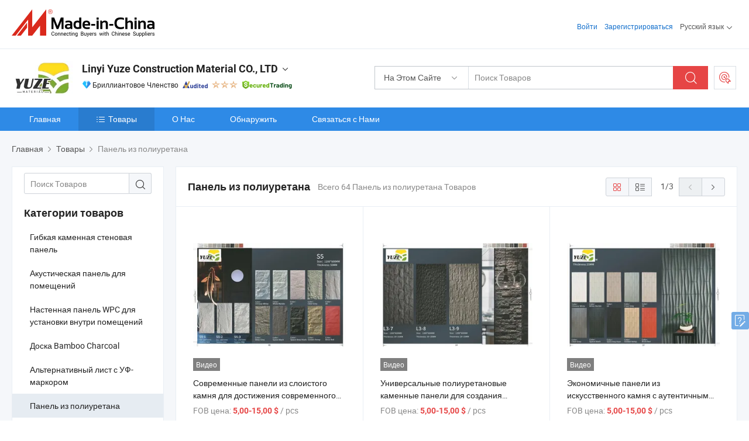

--- FILE ---
content_type: text/html;charset=UTF-8
request_url: https://ru.made-in-china.com/co_yuzematerial/product-group/pu-stone-wall-panel_uhnsyouneu_1.html
body_size: 24551
content:
<!DOCTYPE html>
<html lang="ru">
<head>
            <title>Панель из полиуретана - Linyi Yuze Construction Material CO., LTD - страница 1.</title>
        <meta content="text/html; charset=utf-8" http-equiv="Content-Type"/>
    <link rel="dns-prefetch" href="//www.micstatic.com">
    <link rel="dns-prefetch" href="//image.made-in-china.com">
    <link rel="preconnect" href="//www.micstatic.com">
    <link rel="preconnect" href="//image.made-in-china.com">
    <link rel="dns-prefetch" href="//www.made-in-china.com">
    <link rel="preconnect" href="//www.made-in-china.com">
    <link rel="dns-prefetch" href="//pylon.micstatic.com">
    <link rel="dns-prefetch" href="//expo.made-in-china.com">
    <link rel="dns-prefetch" href="//world.made-in-china.com">
    <link rel="dns-prefetch" href="//pic.made-in-china.com">
    <link rel="dns-prefetch" href="//fa.made-in-china.com">
    <meta name="viewport" content="initial-scale=1.0,user-scalable=no,maximum-scale=1,width=device-width">
    <meta name="format-detection" content="telephone=no">
            <meta name="Keywords" content="Панель из полиуретана, Современные панели из слоистого камня для достижения современного индустриального стиля интерьера, Китай Панель из полиуретана"/>
            <meta name="Description"
              content="Китай Панель из полиуретанакаталог Современные панели из слоистого камня для достижения современного индустриального стиля интерьера, Универсальные полиуретановые каменные панели для создания акцентной стены в любой комнате предоставлено китайским производителем - Linyi Yuze Construction Material CO., LTD, страница1."/>
            <meta http-equiv="X-UA-Compatible" content="IE=Edge, chrome=1"/>
    <meta name="renderer" content="webkit"/>
            <link rel="canonical" href="https://ru.made-in-china.com/co_yuzematerial/product-group/pu-stone-wall-panel_uhnsyouneu_1.html"/>
            <link rel="next" href="https://ru.made-in-china.com/co_yuzematerial/product-group/pu-stone-wall-panel_uhnsyouneu_2.html"/>
    <link type="text/css" rel="stylesheet" href="https://www.micstatic.com/athena/2017/css/global/global_8c4df53f.css" />
    <link rel="stylesheet" type="text/css" href="https://www.micstatic.com/athena/2017/css/pages/product/prodList_7fe51bfe.css" media="all"/>
    <link rel="stylesheet" type="text/css" href="https://www.micstatic.com/athena/2017/css/pages/product/prodList-mlan_6eb22767.css" media="all"/>
<!-- Polyfill Code Begin --><script chaset="utf-8" type="text/javascript" src="https://www.micstatic.com/polyfill/polyfill-simplify_eb12d58d.js"></script><!-- Polyfill Code End --></head>
    <body class="theme-08 J-ATF" probe-clarity="false" >
        <div style="position:absolute;top:0;left:0;width:1px;height:1px;overflow:hidden">
        </div>
        <input type="hidden" name="user_behavior_trace_id" id="user_behavior_trace_id" value="1jfdphvrece4u"/>
        <input type="hidden" value="productList">
        <input type="hidden" id="loginUserName" value="yuzematerial"/>
        <input type="hidden" id="J-is-showroom" value="1"> 
<div class="pad-header-mark J-header-mark"></div>
<div class="m-header m-search-gray pad-header">
    <div class="grid">
        <div class="m-header-row">
            <div class="m-logo-wrap">
    <a href="//ru.made-in-china.com/" title='Сделано в Китае' class="m-logo"></a>
</div>
            <div class="m-header-menu pad-header-menu J-menu-wrap">
                <div class="pad-header-menu-top J-menu-close">
                    <i class="ob-icon icon-delete"></i>Меню
                </div>
<input type="hidden" class="J-top-userType" value="">
<div class="fl pad-header-menu-item pad-header-loginInfo J-top-loginInfo J-tab-trigger">
    <div class="pad-header-unlogin J-top-unlogin">
        <div class="m-header-menu-item">
            <a fun-login rel="nofollow" href="//login.made-in-china.com/sign-in/?switchLan=0" ads-data="t:51,c:1,a:2" class="m-header-menu-title link-blue pad-header-sign-btn J-top-signIn ">Войти</a>
        </div>
                <div class="m-header-menu-item">
            <a fun-join rel="nofollow" href="//login.made-in-china.com/join/?sourceType=mlan_ru" ads-data="t:51,c:1,a:1" class="m-header-menu-title link-blue pad-header-join-btn">Зарегистрироваться</a>
        </div>
    </div>
    <div class="m-header-menu-item m-header-select pad-header-logged J-top-logged" style="display:none">
        <a rel="nofollow" href="//membercenter.made-in-china.com/member/main/" class="m-header-menu-title m-header-select-title link-blue pad-hide"><span class="J-top-username "></span> <em class="num J-messageTotal"></em></a>
        <span class="m-header-menu-title m-header-select-title pc-hide pad-show pad-acount-txt"> My Account<i class="ob-icon icon-down"></i><em class="num J-messageTotal"></em></span>
        <ul class="m-header-option-list J-userFeature ">
            <li class="m-header-option m-header-option-with-num pc-hide pad-show pad-acount-link">
                <a rel="nofollow" href="//membercenter.made-in-china.com/member/main/" class="link-blue"><span class="J-top-username "></span></a>
            </li>
            <li class="m-header-option-gap pc-hide pad-show"></li>
            <li class="m-header-option m-header-option-with-num J-top-inquiry">
                <a rel="nofollow" href="//membercenter.made-in-china.com/message/index.html#inbox" ads-data="st:101" data-unRead="//membercenter.made-in-china.com/message/index.html#inbox..filterType=1"> New Message(s) <em class="num J-num">0</em></a>
            </li>
            <li class="m-header-option m-header-option-with-num J-supplier J-top-rfq" style="display:none">
                <a rel="nofollow" href="//membercenter.made-in-china.com/quotationmanage.do?xcase=receivedRfq"> Unquoted Sourcing Request(s) <em class="num J-num">0</em></a>
            </li>
            <li class="m-header-option m-header-option-with-num J-buyer J-top-rfq" style="display:none">
                <a rel="nofollow" href="//purchase.made-in-china.com/rfq/quotationCompare" ads-data="st:99" data-unRead="//purchase.made-in-china.com/rfq/quotationCompare?buyerReadFlag=0"> New Quote(s) of Sourcing Request <em class="num J-num">0</em></a>
            </li>
                            <li class="m-header-option J-supplier" style="display:none">
                    <a rel="nofollow" href="//membercenter.made-in-china.com/product.do?xcase=list"> Manage Products </a>
                </li>
                <li class="m-header-option J-supplier J-top-editor" style="display:none">
                    <a rel="nofollow" href="//editor.made-in-china.com/"> Edit My Showroom </a>
                </li>
                        <li class="m-header-option-gap"></li>
            <li class="m-header-option">
                <a fun-exit rel="nofollow" href="https://login.made-in-china.com/logon.do?xcase=doLogout" class="J-top-signOut"> Sign Out </a>
            </li>
        </ul>
    </div>
</div>
<script>
        var __IS_USER_LOGED__ =  false ;
</script>                <div class="m-header-menu-gap"></div>
<div class="m-header-menu-item m-header-select pad-header-menu-item J-tab-trigger">
    <span class="m-header-menu-title m-header-select-title">Русский язык<i class="ob-icon icon-down"></i></span>
    <ul class="m-header-option-list m-header-option-list-left">
                    <li class="m-header-option" ><a rel="nofollow" href="https://yuzematerial.en.made-in-china.com/product-list-1.html">English</a></li>
                    <li class="m-header-option" ><a rel="nofollow" href="https://es.made-in-china.com/co_yuzematerial/product_group_s_s_1.html">Español</a></li>
                    <li class="m-header-option" ><a rel="nofollow" href="https://pt.made-in-china.com/co_yuzematerial/product_group_s_s_1.html">Português</a></li>
                    <li class="m-header-option" ><a rel="nofollow" href="https://fr.made-in-china.com/co_yuzematerial/product_group_s_s_1.html">Français</a></li>
                    <li class="m-header-option" style="display:none"><a rel="nofollow" href="https://ru.made-in-china.com/co_yuzematerial/product_group_s_s_1.html">Русский язык</a></li>
                    <li class="m-header-option" ><a rel="nofollow" href="https://it.made-in-china.com/co_yuzematerial/product_group_s_s_1.html">Italiano</a></li>
                    <li class="m-header-option" ><a rel="nofollow" href="https://de.made-in-china.com/co_yuzematerial/product_group_s_s_1.html">Deutsch</a></li>
                    <li class="m-header-option" ><a rel="nofollow" href="https://nl.made-in-china.com/co_yuzematerial/product_group_s_s_1.html">Nederlands</a></li>
                    <li class="m-header-option" ><a rel="nofollow" href="https://sa.made-in-china.com/co_yuzematerial/product_group_s_s_1.html">العربية</a></li>
                    <li class="m-header-option" ><a rel="nofollow" href="https://kr.made-in-china.com/co_yuzematerial/product_group_s_s_1.html">한국어</a></li>
                    <li class="m-header-option" ><a rel="nofollow" href="https://jp.made-in-china.com/co_yuzematerial/product_group_s_s_1.html">日本語</a></li>
                    <li class="m-header-option" ><a rel="nofollow" href="https://hi.made-in-china.com/co_yuzematerial/product_group_s_s_1.html">हिन्दी</a></li>
                    <li class="m-header-option" ><a rel="nofollow" href="https://th.made-in-china.com/co_yuzematerial/product_group_s_s_1.html">ภาษาไทย</a></li>
                    <li class="m-header-option" ><a rel="nofollow" href="https://tr.made-in-china.com/co_yuzematerial/product_group_s_s_1.html">Türkçe</a></li>
                    <li class="m-header-option" ><a rel="nofollow" href="https://vi.made-in-china.com/co_yuzematerial/product_group_s_s_1.html">Tiếng Việt</a></li>
                    <li class="m-header-option" ><a rel="nofollow" href="https://id.made-in-china.com/co_yuzematerial/product_group_s_s_1.html">Bahasa Indonesia</a></li>
            </ul>
</div>
            </div>
            <div class="pad-menu-entry pad-show J-menu-entry">
                <i class="micon">&#xe06b;</i> Меню
            </div>
            <span class="pad-menu-verticalLine"></span>
            <div class="pad-search-entry J-search-entry">
                <i class="micon">&#xe040;</i>
            </div>
        </div>
        <div class="m-header-row layout-2-wings m-search-rfq pad-search-bar">
            <div class="layout-body-wrap pad-search-wrap J-pad-search-bar">
                <div class="layout-body pad-search-body layout-body-mlan">
<div class="m-search-bar layout-2-wings m-search-bar-long-option" id="J-search-new-flag">
    <form faw-form fun-search-form name="searchForm" method="get"
                                    action="/productSearch"
                                    >
        <div class="m-search-input-wrap layout-body-wrap">
            <div class="layout-body J-inputWrap">
                <input faw-form-trace type="text" value="" class="m-search-input J-m-search-input"
                                                                                                        placeholder="Поиск Товаров" name="keyword"
                                                                           autocomplete="off" x-webkit-speech="x-webkit-speech" />
                            <input type="hidden" name="inputkeyword" value="" />
            <input type="hidden" name="type" value="Product" />
            <input type="hidden" name="currentPage" value="1" />
            </div>
        </div>
        <div class="layout-wing-left">
            <div class="m-search-select J-searchType">
                <select faw-form-trace name="searchType" style="display:none;">
                                            <option value="3"  placeholder="Поиск Товаров"
                            data-width="160"
                            data-action="/co_yuzematerial/product/keywordSearch">На Этом Сайте</option>
                        <option value="0"  placeholder="Поиск Товаров"
                                data-width="192"
                                data-action="/productSearch">На Made-in-China.com </option>
                                    </select>
                <div class="m-search-select-title">
                                                                        <span>На Made-in-China.com</span>
                         <i class="ob-icon icon-down"></i>
                                    </div>
                <dl class="m-search-option-list"></dl>
            </div>
        </div>
        <div class="layout-wing-right">
            <div class="m-search-btn-wrap">
                <button type="submit" class="m-search-btn J-m-search-btn"><i class="ob-icon icon-search"></i></button>
            </div>
        </div>
    </form>
    <div style="display: none" class="J-thisSite-params">
        <input type="hidden" name="subaction" value="hunt">
        <input type="hidden" name="style" value="b">
        <input type="hidden" name="mode" value="and">
        <input type="hidden" name="code" value="0">
        <input type="hidden" name="comProvince" value="nolimit">
        <input type="hidden" name="order" value="0">
        <input type="hidden" name="isOpenCorrection" value="1">
        <input type="hidden" name="org" value="top">
    </div>
    <div style="display: none" class="J-mic-params">
        <input type="hidden" name="inputkeyword" value=""/>
        <input type="hidden" name="type" value="Product"/>
        <input type="hidden" name="currentPage" value="1"/>
    </div>
    <input type="hidden" class="J-is-supplier-self" value="0" />
    <input type="hidden" class="J-is-offer" value="0" />
            <input type="hidden" id="viewType" name="viewType" value="1"/>
        <input type="hidden" id="J-searchType-mlan" name="J-searchType-mlan" value="adv"/>
</div>
                    <div class="pad-search-close J-search-close">
                        <i class="micon">&#xe00c;</i>
                    </div>
                </div>
            </div>
            <div class="layout-wing-right">
    <div class="rfq-post-dropmenu">
        <a fun-rfq href="//purchase.made-in-china.com/trade-service/quotation-request.html?lan=ru" rel="nofollow" class="m-rfq m-rfq-mlan">
            <span><i class="ob-icon icon-purchase"></i>Разместить Запрос на Поставку</span>
        </a>
        <div class="rfq-post-tip">
            <div class="rfq-post-tipcont">
                <h3>Лёгкая Закупка</h3>
                <p class="rfq-sub-title">Удобнее, Эффективнее</p>
                <ul class="rfq-info-list">
                    <li><i class="micon">&#xe05a;</i>Один запрос, несколько предложений</li>
                    <li><i class="micon">&#xe05a;</i>Соответствие проверенных поставщиков</li>
                    <li><i class="micon">&#xe05a;</i>Сравнение предложений и запрос образца</li>
                </ul>
                <div>
                    <a href="//purchase.made-in-china.com/trade-service/quotation-request.html?lan=ru" class="btn btn-main">Разместить Свой Запрос Сейчас</a>
                </div>
            </div>
            <span class="arrow arrow-top">
                <span class="arrow arrow-in"></span>
            </span>
        </div>
    </div>
</div>
        </div>
    </div>
</div> 
<div class="sr-comInfo">
	        <div class="sr-layout-wrap">
			                <div class="sr-comInfo-logo">
					<a href="https://ru.made-in-china.com/co_yuzematerial/" title="Linyi Yuze Construction Material CO., LTD">
						<img src="//www.micstatic.com/athena/img/transparent.png" data-original="//image.made-in-china.com/206f0j00pTQUyhiGjuRW/Linyi-Yuze-Construction-Material-CO-LTD.webp" alt="Linyi Yuze Construction Material CO., LTD">
					</a>
                </div>
            <div class="sr-comInfo-r">
                <div class="sr-comInfo-title J-title-comName">
                    <div class="title-txt">
						                            <a href="https://ru.made-in-china.com/co_yuzematerial/" >Linyi Yuze Construction Material CO., LTD</a>
                                                                        <i class="ob-icon icon-down"></i>
                    </div>
					 <div class="sr-comInfo-details J-comInfo-details">
                        <div class="details-cnt">
                            <div class="cf">
                                    <div class="detail-col col-1">
                                        <div class="detail-address">
                                            <i class="ob-icon icon-coordinate"></i>
                                            Shandong, Китай
                                        </div>
										                                            <div class="detail-address-map showLocation">
                                                <div class="showLocation-content" style="display:block;">
                                                    <div class="showLocation-map"></div>
                                                    <div class="showLocation-arrow showLocation-arrow-top"></div>
                                                    <div class="showLocation-mark animate-start showLocation-Shandong"></div>
                                                </div>
                                            </div>
										                                    </div>
                                    <div class="detail-col col-2">
                                        <div class="detail-infos">
                                                                                                                                                                                                                                                                                                                                                                                            <div class="info-item">
                                                        <div class="info-label">
                                                            Основные Товары:
                                                        </div>
                                                        <div class="info-fields">
                                                                                                                                                                                                                                                                                                                                                                                                                                                                                                                                                                                                                                                                                                                                            <span>Материалы для декора: WPC стеновая панель</span>
                                                                                                                                                                                                                                                                                                                                                                                                ,
                                                                                                                                                                                                                                                                                                                                                                                                        <span>ПВХ мраморная альтернатива</span>
                                                                                                                                                                                                                                                                                                                                                                                                ,
                                                                                                                                                                                                                                                                                                                                                                                                        <span>ПУ каменная панель</span>
                                                                                                                                                                                                                                                                                                                                                                                                ,
                                                                                                                                                                                                                                                                                                                                                                                                        <span>SPC напольное покрытие</span>
                                                                                                                                                                                                                                                                                                                                                                                                ,
                                                                                                                                                                                                                                                                                                                                                                                                        <span>акустическая панель</span>
                                                                                                                                                                                                                                                                                                                                                                                                ,
                                                                                                                                                                                                                                                                                                                                                                                                        <span>PE настил</span>
                                                                                                                                                                                                                                                                                                                                                                                                ,
                                                                                                                                                                                                                                                                                                                                                                                                        <span>PE внешняя панель</span>
                                                                                                                                                                                                                                                                                                                                                                                                ,
                                                                                                                                                                                                                                                                                                                                                                                                        <span>бамбуковая угольная плита</span>
                                                                                                                                                                                                                                                                                                                                                                                                ,
                                                                                                                                                                                                                                                                                                                                                                                                        <span>PS стеновая панель</span>
                                                                                                                                                                                                                                                                                                            <form id="searchProdsByKeyword" name="searchInKeywordList" method="get" action="/co_yuzematerial/product/keywordSearch">
    <input type="hidden" id="keyWord4Search" name="searchKeyword" value="" />
    <input type="hidden" id="viewType" name="viewType" value="0" /> 
</form>
                                                                                                                                                                                                                                                        </div>
                                                    </div>
                                                                                                                                                                                                            <div class="info-item">
                                                        <div class="info-label">
                                                            Адрес:
                                                        </div>
                                                        <div class="info-fields">
                                                                                                                                                                                                                                                                                                                                    Room 01136, Unit a, Building 2, Yihe Third Road, Comprehensive Free Trade Zone, Linyi, Shandong, China
                                                                                                                                                                                                                                                        </div>
                                                    </div>
                                                                                                                                                                                                            <div class="info-item">
                                                        <div class="info-label">
                                                            Основные Рынки:
                                                        </div>
                                                        <div class="info-fields">
                                                                                                                                                                                                                                                                                                                                    Северная Америка, Южная Америка, Восточная Европа, Юго-Восточная Азия, Африка, Океания, Средний Восток, Восточная Азия, Западная Европа
                                                                                                                                                                                                                                                        </div>
                                                    </div>
                                                                                                                                                                                                            <div class="info-item">
                                                        <div class="info-label">
                                                            Международные Коммерческие Условия(Инкотермс):
                                                        </div>
                                                        <div class="info-fields">
                                                                                                                                                                                                                                                                                                                                    FOB, EXW, CFR, CIF
                                                                                                                                                                                                                                                        </div>
                                                    </div>
                                                                                                                                                                                                            <div class="info-item">
                                                        <div class="info-label">
                                                            Условия Платежа:
                                                        </div>
                                                        <div class="info-fields">
                                                                                                                                                                                                                                                                                                                                    LC, T/T, PayPal, Western Union
                                                                                                                                                                                                                                                        </div>
                                                    </div>
                                                                                                                                                                                                            <div class="info-item">
                                                        <div class="info-label">
                                                            Среднее Время Выполнения Заказа:
                                                        </div>
                                                        <div class="info-fields">
                                                                                                                                                                                                                                                                                                                                    Время Выполнения Заказа в Пиковый Сезон: В Течение 15 Рабочих Дней, Время Выполнения вне Сезона, В Течение 15 Рабочих Дней
                                                                                                                                                                                                                                                        </div>
                                                    </div>
                                                                                                                                    </div>
                                    </div>
																		                                        <div class="detail-col col-1">
                                            <div class="detail-infos">
																									<div class="info-item">
																													<i class="ob-icon icon-yes2"></i>OEM / ODM Cервис
														                                                    </div>
																									<div class="info-item">
																													<i class="ob-icon icon-yes2"></i>Образец Доступен
														                                                    </div>
																									<div class="info-item">
																																																											  <a href="https://www.made-in-china.com/BookFactoryTour/YekmPldrsfDR" target="_blank" rel="nofollow"><i class="ob-icon icon-shop"></i>Посетить Мою Фабрику</a>
															                                                                                                            </div>
																									<div class="info-item">
														                                                            <i class="ob-icon" style="width:16px; height: 16px; background:url('https://www.micstatic.com/common/img/logo/icon-deal.png?_v=1768815455657') no-repeat;background-size: contain; top: 2px;"></i> Secured Trading Service
                                                                                                            </div>
												                                                                                                    <div class="review-scores review-scores-new">
                                                        <div class="score-item score-item-rating"><div class="rating-score-title">Оценка: </div><span><a target="_self" href="https://ru.made-in-china.com/co_yuzematerial//company-review/">5.0/5</a></span></div>
                                                    </div>
                                                                                                <div class="average-response-time J-response-time" style="display: none" data-tradeGmvEtcShowFlag="true">
                                                    <span class="response-time-title">Среднее время ответа:</span><div class="response-time-data J-response-time-data"></div>
                                                </div>
                                                                                            </div>
                                        </div>
									                                </div>
																											<p class="detail-intro">Китайский производитель/поставщик Материалы для декора: WPC стеновая панель, ПВХ мраморная альтернатива, ПУ каменная панель, SPC напольное покрытие, акустическая панель, PE настил, PE внешняя панель, бамбуковая угольная плита, PS стеновая панель , поставка качественные Современная система композитных стеновых панелей, обеспечивающая равномерную отделку и размеры, Внутренняя стеновая панель из WPC с обработанной поверхностью для увеличенной прочности, Система стеновых панелей из композитных материалов, разработанная для отличной стойкости цвета и т.д.</p>
																	                            </div>
                            <div class="details-footer">
                                <a target="_blank" href="https://www.made-in-china.com/sendInquiry/shrom_YekmPldrsfDR_YekmPldrsfDR.html?plant=ru&from=shrom&type=cs&style=2&page=p_list" class="option-item" rel="nofollow">
                                    Отправить Запрос </a>
                                <b class="tm3_chat_status" lan="ru" tmlan="ru" dataId="YekmPldrsfDR_YekmPldrsfDR_3" inquiry="https://www.made-in-china.com/sendInquiry/shrom_YekmPldrsfDR_YekmPldrsfDR.html?plant=ru&from=shrom&type=cs&style=2&page=p_list" processor="chat" cid="YekmPldrsfDR" style="display:none"></b>
                            </div>
                        </div>
                </div>
				<div class="sr-comInfo-sign">
					                        <div class="sign-item" id="member-since">
                                                                                                <i class="item-icon icon-diamond"></i> <span class="sign-item-text">Бриллиантовое Членство</span>
                                                                                        <div class="J-member-since-tooltip" style="display: none">
                                                                    <i class="item-icon icon-diamond"></i>Бриллиантовое Членство <span class="txt-year">с 2018</span>
                                                                                                    <div>Поставщики с проверенными бизнес-лицензиями</div>
                            </div>
                        </div>
					                        <div class="sign-item as-logo-new J-tooltip-ele" data-title="Проверено независимым сторонним инспекционным агентством" data-placement="top">
                            <img src="https://www.micstatic.com/common/img/icon-new/as_32.png?_v=1768815455657" alt="Сертифицированный Поставщик">
                                                            <span class="sign-item-text txt-as">Сертифицированный Поставщик</span>
                                                    </div>
					                                            <span class="sign-item icon-star J-tooltip-ele" data-title="Индекс возможностей поставщика: из 5 звезд" data-placement="top">
                                                                                                <img src="https://www.micstatic.com/common/img/icon-new/star-light.png?_v=1768815455657" alt="">
                                                                    <img src="https://www.micstatic.com/common/img/icon-new/star-light.png?_v=1768815455657" alt="">
                                                                    <img src="https://www.micstatic.com/common/img/icon-new/star-light.png?_v=1768815455657" alt="">
                                                                                    </span>
                                                                <div class="sign-item J-tooltip-ele" data-title="Наслаждайтесь защитой торговли от Made-in-China.com">
                            <img src="https://www.micstatic.com/common/img/icon-new/trade-long.png?_v=1768815455657" alt="Secured Trading Service" />
                        </div>
                                    </div>
            </div>
        </div>
	</div> <div class="sr-nav-wrap">
	<div class="sr-nav J-nav-fix">
        <div class="sr-layout-wrap" faw-module="Navigation_Bar" faw-exposure>
            <ul class="sr-nav-main">
    			    				    					<li class="sr-nav-item ">
                            <a href="https://ru.made-in-china.com/co_yuzematerial/" class="sr-nav-title " ads-data="">
																Главная </a>
                        </li>
    				    			    				    					<li class="sr-nav-item selected ">
                            <a href="https://ru.made-in-china.com/co_yuzematerial/product_group_s_s_1.html" class="sr-nav-title" ads-data="">
                                <i class="ob-icon icon-category"></i>Товары </a>
                            <div class="sr-nav-sub cf">
    																										<div class="sr-nav-sub-li">
											<a href="https://ru.made-in-china.com/co_yuzematerial/product-group/flexible-stone-wall-panel_uhnhoeyyyu_1.html" class="sr-nav-sub-title "
												 style="display: " ads-data="">
																								&#1043;&#1080;&#1073;&#1082;&#1072;&#1103; &#1082;&#1072;&#1084;&#1077;&#1085;&#1085;&#1072;&#1103; &#1089;&#1090;&#1077;&#1085;&#1086;&#1074;&#1072;&#1103; &#1087;&#1072;&#1085;&#1077;&#1083;&#1100;
											</a>
										</div>
    																										<div class="sr-nav-sub-li">
											<a href="https://ru.made-in-china.com/co_yuzematerial/product-group/indoor-acoustic-panel_uhnneyhiyu_1.html" class="sr-nav-sub-title "
												 style="display: " ads-data="">
																								&#1040;&#1082;&#1091;&#1089;&#1090;&#1080;&#1095;&#1077;&#1089;&#1082;&#1072;&#1103; &#1087;&#1072;&#1085;&#1077;&#1083;&#1100; &#1076;&#1083;&#1103; &#1087;&#1086;&#1084;&#1077;&#1097;&#1077;&#1085;&#1080;&#1081;
											</a>
										</div>
    																										<div class="sr-nav-sub-li">
											<a href="https://ru.made-in-china.com/co_yuzematerial/product-group/indoor-wpc-wall-panel_hyoinuiyg_1.html" class="sr-nav-sub-title "
												 style="display: " ads-data="">
																								&#1053;&#1072;&#1089;&#1090;&#1077;&#1085;&#1085;&#1072;&#1103; &#1087;&#1072;&#1085;&#1077;&#1083;&#1100; WPC &#1076;&#1083;&#1103; &#1091;&#1089;&#1090;&#1072;&#1085;&#1086;&#1074;&#1082;&#1080; &#1074;&#1085;&#1091;&#1090;&#1088;&#1080; &#1087;&#1086;&#1084;&#1077;&#1097;&#1077;&#1085;&#1080;&#1081;
											</a>
										</div>
    																										<div class="sr-nav-sub-li">
											<a href="https://ru.made-in-china.com/co_yuzematerial/product-group/bamboo-charcoal-board_uhiegnuogy_1.html" class="sr-nav-sub-title "
												 style="display: " ads-data="">
																								&#1044;&#1086;&#1089;&#1082;&#1072; Bamboo Charcoal
											</a>
										</div>
    																										<div class="sr-nav-sub-li">
											<a href="https://ru.made-in-china.com/co_yuzematerial/product-group/uv-marble-alternative-sheet_uhiguyreuy_1.html" class="sr-nav-sub-title "
												 style="display: " ads-data="">
																								&#1040;&#1083;&#1100;&#1090;&#1077;&#1088;&#1085;&#1072;&#1090;&#1080;&#1074;&#1085;&#1099;&#1081; &#1083;&#1080;&#1089;&#1090; &#1089; &#1059;&#1060;-&#1084;&#1072;&#1088;&#1082;&#1086;&#1088;&#1086;&#1084;
											</a>
										</div>
    																										<div class="sr-nav-sub-li">
											<a href="https://ru.made-in-china.com/co_yuzematerial/product-group/pu-stone-wall-panel_uhnsyouneu_1.html" class="sr-nav-sub-title "
												 style="display: " ads-data="">
																								&#1055;&#1072;&#1085;&#1077;&#1083;&#1100; &#1080;&#1079; &#1087;&#1086;&#1083;&#1080;&#1091;&#1088;&#1077;&#1090;&#1072;&#1085;&#1072;
											</a>
										</div>
    																										<div class="sr-nav-sub-li">
											<a href="https://ru.made-in-china.com/co_yuzematerial/product-group/indoor-ps-wall-panel_uhnsieuyou_1.html" class="sr-nav-sub-title "
												 style="display: " ads-data="">
																								&#1042;&#1085;&#1091;&#1090;&#1088;&#1077;&#1085;&#1085;&#1103;&#1103; &#1085;&#1072;&#1089;&#1090;&#1077;&#1085;&#1085;&#1072;&#1103; &#1087;&#1072;&#1085;&#1077;&#1083;&#1100; PS
											</a>
										</div>
    																										<div class="sr-nav-sub-li">
											<a href="https://ru.made-in-china.com/co_yuzematerial/product-group/exterior-decking_hiyunriug_1.html" class="sr-nav-sub-title "
												 style="display: " ads-data="">
																								&#1059;&#1083;&#1080;&#1095;&#1085;&#1099;&#1081; &#1076;&#1077;&#1082;&#1086;&#1076;&#1080;&#1080;&#1085;&#1075; WPC
											</a>
										</div>
    																										<div class="sr-nav-sub-li">
											<a href="https://ru.made-in-china.com/co_yuzematerial/product-group/exterior-wpc-cladding_uhineerooy_1.html" class="sr-nav-sub-title "
												 style="display: " ads-data="">
																								&#1053;&#1072;&#1088;&#1091;&#1078;&#1085;&#1072;&#1103; &#1086;&#1073;&#1082;&#1083;&#1077;&#1082;&#1072; WPC
											</a>
										</div>
    																										<div class="sr-nav-sub-li">
											<a href="https://ru.made-in-china.com/co_yuzematerial/product-group/spc-floorings_hisenousg_1.html" class="sr-nav-sub-title "
												 style="display: " ads-data="">
																								&#1055;&#1086;&#1083;&#1072; SPC
											</a>
										</div>
    																										<div class="sr-nav-sub-li">
											<a href="https://ru.made-in-china.com/co_yuzematerial/product_group_s_s_1.html" class="sr-nav-sub-title "
												 style="display: " ads-data="">
																								&#1074;&#1089;&#1077; &#1075;&#1088;&#1091;&#1087;&#1087;&#1099;
											</a>
										</div>
    							                            </div>
                        </li>
    				    			    				    					<li class="sr-nav-item ">
                            <a href="https://ru.made-in-china.com/co_yuzematerial/company_info.html" class="sr-nav-title " ads-data="">
																О Нас </a>
                        </li>
    				    			    				    					<li class="sr-nav-item ">
                            <a href="https://ru.made-in-china.com/co_yuzematerial/Discover.html" class="sr-nav-title sr-nav-discover" ads-data="">
																	<span class="sr-nav-liveFlag" style="display: none;">в эфире</span>
																Обнаружить </a>
                        </li>
    				    			    				    					<li class="sr-nav-item ">
                            <a href="https://ru.made-in-china.com/co_yuzematerial/contact_info.html" class="sr-nav-title " ads-data="">
																Связаться с Нами </a>
                        </li>
    				    			            </ul>
        </div>
	</div>
 </div>
		        <div class="sr-container J-layout ">
    <div class="J-slidePre-wrapper sr-slidePre-wrapper">
    <div class="slidePre-bg"></div>
    <div class="slidePre-container">
        <div class="slidePre-main">
            <div class="J-slidePre-loading slidePre-loading"></div>
            <div class="slidePre-close J-slidePre-close"><i class="ob-icon icon-delete"></i></div>
            <div class="J-slidePre-content slidePre-content"></div>
        </div>
    </div>
</div>
<script type="text/template" id="J-slideShow">
                <div class="slidePre-slide">
                                        <div class="swiper-container J-slidePre-container">
                                                <div class="swiper-wrapper">
                                                        {{ util.each(dataList, function(item,j){ }}
                            <div class="swiper-slide">
                                <div class="slidePre-image">
                                    {{ if(item.springSalesTagInfo && item.springSalesTagInfo.showLiveTag){ }}
                                    <span class="live-flag"><i></i>в эфире</span>
                                    {{ } }}
                                    {{ if(item.firstPic550Url){ }}
                                    <a href="{{-item.prodUrl}}" rel="nofollow" title="{{-item.productName}}"><img src="{{-item.firstPic550Url}}" alt="{{-item.productName}}"></a>
                                    {{ }else{ }}
                                    <a href="{{-item.prodUrl}}" rel="nofollow" title="{{-item.productName}}"><img src="https://www.micstatic.com/athena/2017/img/no-photo-300.png?_v=1768815455657" alt="{{-item.productName}}"></a>
                                    {{ } }}
                                </div>
                                <div class="slidePre-product">
                                    <div class="slidePre-product-title sr-proMainInfo-baseInfo-name">
                                        {{ if(item.springSalesTagInfo && item.springSalesTagInfo.showSpringSalesTag) { }}
                                        <div class="special-flag-img"></div>
                                        {{ } }}
                                        {{ if(item.showDealsTag) { }}
                                                                                <a class="deal-activity-flag-img"></a>
                                        {{ } }}
                                        <a href="{{-item.prodUrl}}" title="{{-item.productName}}">{{-item.productName}}</a>
                                        {{ if(item.meiAwards && item.meiAwards.length > 0){ }}
                                            <div class="mei-tag">
                                                <div class="mei-tip-box">
                                                    {{ util.each(item.meiAwards, function(meiAward){ }}

                                                        {{ if(meiAward.awardYear == 2024) { }}
                                                             <div class="mei-award award-{{-meiAward.prodAwardType}}" title="Высококачественный и инновационный товар, выбранный известными инспекционными органами и отраслевыми экспертами.">
                                                                {{-meiAward.prodAwardDateAndName}}
                                                             </div>
                                                        {{ }else { }}
                                                            <div class="{{-meiAward.awardClass}}" title="Высококачественный и инновационный товар, выбранный известными инспекционными органами и отраслевыми экспертами.">
                                                                {{-meiAward.prodAwardDateAndName}}
                                                            </div>
                                                        {{ } }}
                                                    {{ }) }}
                                                </div>
                                            </div>
                                        {{ } }}
                                    </div>

                                    {{ if(item.springSalesTagInfo) { }}
                                    <div class="special-flag">
                                        {{ if(item.springSalesTagInfo.showSpecialDiscountTag) { }}
                                        <span class="special-flag-item red">
                                            <i class="ob-icon icon-sale"></i>Специальная скидка                                            <div class="tip arrow-bottom tip-discount">
                                                 <div class="tip-con">
                                                     <p class="tip-para">Получить большие скидки</p>
                                                 </div>
                                                 <span class="arrow arrow-out">
                                                     <span class="arrow arrow-in"></span>
                                                 </span>
                                             </div>
                                        </span>
                                        {{ } }}
                                        {{ if(item.springSalesTagInfo.showFreeSampleTag) { }}
                                        <span class="special-flag-item red">
                                            <i class="ob-icon icon-truck"></i>Бесплатный образец                                            <div class="tip arrow-bottom tip-free">
                                                 <div class="tip-con">
                                                     <p class="tip-para">Поддержка бесплатных образцов</p>
                                                 </div>
                                                 <span class="arrow arrow-out">
                                                     <span class="arrow arrow-in"></span>
                                                 </span>
                                            </div>
                                        </span>
                                        {{ } }}
                                        {{ if(item.springSalesTagInfo.showRapidDispatchTag) { }}
                                        <span class="special-flag-item red">
                                            <i class="ob-icon icon-history"></i>Быстрая отправка                                            <div class="tip arrow-bottom tip-rapid">
                                                 <div class="tip-con">
                                                     <p class="tip-para">Отправить в течение 15 дней</p>
                                                 </div>
                                                 <span class="arrow arrow-out">
                                                     <span class="arrow arrow-in"></span>
                                                 </span>
                                            </div>
                                        </span>
                                        {{ } }}
                                        {{ if(item.springSalesTagInfo.showSoldThousandTag) { }}
                                        <span class="special-flag-item orange">
                                            <i class="ob-icon icon-fire"></i>Продано 10000+                                            <div class="tip arrow-bottom tip-hot">
                                                 <div class="tip-con">
                                                     <p class="tip-para">Популярные и трендовые товары</p>
                                                 </div>
                                                 <span class="arrow arrow-out">
                                                     <span class="arrow arrow-in"></span>
                                                 </span>
                                            </div>
                                        </span>
                                        {{ } }}
                                        {{ if(item.springSalesTagInfo.showInstantOrderTag) { }}
                                        <span class="special-flag-item green">
                                            <i class="ob-icon icon-cart-success"></i>Мгновенный заказ                                            <div class="tip arrow-bottom tip-instant">
                                                 <div class="tip-con">
                                                     <p class="tip-para">Поддержка службы онлайн заказов</p>
                                                 </div>
                                                 <span class="arrow arrow-out">
                                                     <span class="arrow arrow-in"></span>
                                                 </span>
                                            </div>
                                        </span>
                                        {{ } }}
                                        {{ if(item.springSalesTagInfo.showReliableSupplierTag) { }}
                                            <span class="special-flag-item blue">
                                                <i class="ob-icon icon-verification-supplier"></i>Надежный Поставщик                                            </span>
                                        {{ } }}
                                        {{ if(item.springSalesTagInfo.showExpoTag) { }}
                                            <span class="special-flag-item azure">
                                                <i class="ob-icon icon-earth"></i>Онлайн Экспо                                            </span>
                                        {{ } }}
                                    </div>
                                    {{ } }}

                                    {{ if(item.showDealsTag) { }}
                                                                        <div class="deal-activity-simple-flag">
                                        <span class="deal-activity-flag-item red">
                                            <a class="deal-activity-flag-coupons"><i class="ob-icon icon-coupon"></i>Доступные Купоны</a>
                                            <div class="tip arrow-top tip-coupons">
                                                 <div class="tip-con">
                                                     <div class="tip-text">Использовать свои купоны на странице товара</div>
                                                 </div>
                                                 <span class="arrow arrow-out">
                                                     <span class="arrow arrow-in"></span>
                                                 </span>
                                            </div>
                                        </span>
                                        {{ if(item.showDirectSale) { }}
                                        <span class="deal-activity-flag-item purple">
                                            <a class="deal-activity-flag-picked"><i class="ob-icon icon-product-main"></i>Избранные Торговые Товары</a>
                                            <div class="tip arrow-top tip-picked">
                                                 <div class="tip-con">
                                                     <div class="tip-text">Безопасная оплата с ТОП поставщиками</div>
                                                 </div>
                                                 <span class="arrow arrow-out">
                                                     <span class="arrow arrow-in"></span>
                                                 </span>
                                            </div>
                                        </span>
                                        {{ } }}
                                    </div>
                                    {{ } }}

                                    <div class="slidePre-product-info">
                                        <div class="slide-product-label">Минимальный Заказ / Цена FOB для Справки</div>
                                        <div class="slidePre-product-row cf">
                                            <div class="slidePre-product-col1" title="{{-item.minOrder}}">{{-item.minOrder}}</div>
                                            <div class="slidePre-product-col2 slidePre-product-price" title="{{-item.unitPrice}}">{{-item.unitPrice}}</div>
                                        </div>
                                    </div>
                                    {{ if(item.mainProps){ }}
                                    {{ util.each(Object.keys(item.mainProps), function(prop, i){ }}
                                    <div class="slidePre-product-row cf">
                                        <div class="slidePre-product-col1">{{-prop}}</div>
                                        {{ if(prop == "Port" && item.prodPortProvinceKey){ }}
                                        <div class="slidePre-product-col2 showLocation-dynamic">
                                            <span class=" ">{{-item.mainProps[prop]}} <i class="ob-icon icon-coordinate"></i>
                                            </span>
                                            <div class="showLocation-content">
                                                <div class="showLocation-map"></div>
                                                <div class="showLocation-arrow showLocation-arrow-top"></div>
                                                <div class="showLocation-mark showLocation-{{-item.prodPortProvinceKey}}"></div>
                                            </div>
                                        </div>
                                        {{ }else { }}
                                        <div class="slidePre-product-col2" title="{{-item.mainProps[prop]}}">{{-item.mainProps[prop]}}</div>
                                        {{ } }}
                                    </div>
                                    {{ }) }}
                                    {{ } }}
                                    {{ util.each(item.appendProps, function(item, i){ }}
                                    <div class="slidePre-product-row cf">
                                        <div class="slidePre-product-col1">{{-item.key}}</div>
                                        <div class="slidePre-product-col2" title="{{-item.value}}">{{-item.value}}</div>
                                    </div>
                                    {{ }) }}
                                    <div class="slidePre-product-btn cf">
                                        {{ if(!item.showStartOrder){ }}
                                            <a fun-inquiry-supplier class="btn btn-main" rel="nofollow" href="{{-contactUrl[j]}}" target="_blank">Отправить Запрос</a>
                                        {{ }else { }}
                                            <a class="btn btn-main-light half" rel="nofollow" href="{{-contactUrl[j]}}" target="_blank">Отправить Запрос</a>
                                            <a class="btn btn-main half J-link-order-trade-from" target="_blank" href="//membercenter.made-in-china.com/newtrade/order/page/buyer-start-order.html?from=7&prodId={{=item.entryProdId}}" rel="nofollow">Начать заказ</a>
                                        {{ } }}
                                    </div>
                                    <div class="slidePre-product-row">
                                        {{ if(requestUrl[j]){ }}
                                            <div class="act-item">
                                                <a class="half" href="{{-requestUrl[j]}}" target="_blank" rel="nofollow"><i class="ob-icon icon-product"></i> Запросить Образец</a>
                                            </div>
                                        {{ } }}
                                        {{ if(customUrl[j]){ }}
                                            <div class="act-item">
                                                <a class="half" href="{{-customUrl[j]}}" target="_blank" rel="nofollow"><i class="ob-icon icon-fill"></i> Индивидуальный Запрос</a>
                                            </div>
                                        {{ } }}
                                    </div>
                                </div>
                            </div>
                            {{ }) }}
                        </div>
                    </div>
                </div>
                <div class="slidePre-footer">
                    <span class="J-slidePre-prev slidePre-prev"></span>
                    <span class="J-slidePre-autoplay"><i class="ob-icon icon-pause"></i></span>
                    <span class="J-slidePre-next slidePre-next"></span>
                </div>
</script>    <div class="sr-layout-wrap sr-layout-resp">
        <div class="sr-crumb" itemscope itemtype="https://schema.org/BreadcrumbList">
	<span itemprop="itemListElement" itemscope itemtype="https://schema.org/ListItem">
        <a itemprop="item" href="https://ru.made-in-china.com/co_yuzematerial/">
            <span itemprop="name">Главная</span>
        </a>
        <meta itemprop="position" content="1">
    </span>
    		<i class="ob-icon icon-right"></i>
	    <span itemprop="itemListElement" itemscope itemtype="https://schema.org/ListItem">
	        <a itemprop="item" href="https://ru.made-in-china.com/co_yuzematerial/product_group_s_s_1.html">
	            <span itemprop="name">
											Товары	</span>
	        </a>
	        <meta itemprop="position" content="2">
	    </span>
		            <i class="ob-icon icon-right"></i>
			                &#1055;&#1072;&#1085;&#1077;&#1083;&#1100; &#1080;&#1079; &#1087;&#1086;&#1083;&#1080;&#1091;&#1088;&#1077;&#1090;&#1072;&#1085;&#1072;
    </div>
        <div class="sr-layout-nav prodlist-page-nav J-prodlist-page-nav">
    <div class="J-prod-menu-bg prod-menu-bg"></div>
    <div class="sr-layout-block prod-menu">
                    <div class="sr-layout-subblock sr-side-searchBar">
                    <form id="searchInKeywordList" class="sr-side-searchBar-wrap obelisk-form" name="searchInKeywordList" method="get" action="https://ru.made-in-china.com/co_yuzematerial/product/keywordSearch">
    <input class="input-text sr-side-searchBar-input" type="text" name="searchKeyword" id="keyWord" placeholder="Поиск Товаров" value=""/>
            <input type="hidden" id="viewType" name="viewType" value="1"/>
        <button class="sr-side-searchBar-button" id="SearchForm" type="submit" >
        <i class="ob-icon icon-search"></i>
    </button>
        </form>
</div>
        	    <div class="sr-layout-subblock sr-side-proGroup" faw-module="Prod_group_filter" faw-exposure>
		    	            <div class="sr-txt-title">
                <h2 class="sr-txt-h2">Категории товаров</h2>
            </div>
			                <ul class="sr-side-proGroup-list">
    				    					    						<li >
                                <a ref="nofollow" href="https://ru.made-in-china.com/co_yuzematerial/product-group/flexible-stone-wall-panel_uhnhoeyyyu_1.html" title="&#1043;&#1080;&#1073;&#1082;&#1072;&#1103; &#1082;&#1072;&#1084;&#1077;&#1085;&#1085;&#1072;&#1103; &#1089;&#1090;&#1077;&#1085;&#1086;&#1074;&#1072;&#1103; &#1087;&#1072;&#1085;&#1077;&#1083;&#1100;" ads-data="">&#1043;&#1080;&#1073;&#1082;&#1072;&#1103; &#1082;&#1072;&#1084;&#1077;&#1085;&#1085;&#1072;&#1103; &#1089;&#1090;&#1077;&#1085;&#1086;&#1074;&#1072;&#1103; &#1087;&#1072;&#1085;&#1077;&#1083;&#1100;</a>
                            </li>
    					    				    					    						<li >
                                <a ref="nofollow" href="https://ru.made-in-china.com/co_yuzematerial/product-group/indoor-acoustic-panel_uhnneyhiyu_1.html" title="&#1040;&#1082;&#1091;&#1089;&#1090;&#1080;&#1095;&#1077;&#1089;&#1082;&#1072;&#1103; &#1087;&#1072;&#1085;&#1077;&#1083;&#1100; &#1076;&#1083;&#1103; &#1087;&#1086;&#1084;&#1077;&#1097;&#1077;&#1085;&#1080;&#1081;" ads-data="">&#1040;&#1082;&#1091;&#1089;&#1090;&#1080;&#1095;&#1077;&#1089;&#1082;&#1072;&#1103; &#1087;&#1072;&#1085;&#1077;&#1083;&#1100; &#1076;&#1083;&#1103; &#1087;&#1086;&#1084;&#1077;&#1097;&#1077;&#1085;&#1080;&#1081;</a>
                            </li>
    					    				    					    						<li >
                                <a ref="nofollow" href="https://ru.made-in-china.com/co_yuzematerial/product-group/indoor-wpc-wall-panel_hyoinuiyg_1.html" title="&#1053;&#1072;&#1089;&#1090;&#1077;&#1085;&#1085;&#1072;&#1103; &#1087;&#1072;&#1085;&#1077;&#1083;&#1100; WPC &#1076;&#1083;&#1103; &#1091;&#1089;&#1090;&#1072;&#1085;&#1086;&#1074;&#1082;&#1080; &#1074;&#1085;&#1091;&#1090;&#1088;&#1080; &#1087;&#1086;&#1084;&#1077;&#1097;&#1077;&#1085;&#1080;&#1081;" ads-data="">&#1053;&#1072;&#1089;&#1090;&#1077;&#1085;&#1085;&#1072;&#1103; &#1087;&#1072;&#1085;&#1077;&#1083;&#1100; WPC &#1076;&#1083;&#1103; &#1091;&#1089;&#1090;&#1072;&#1085;&#1086;&#1074;&#1082;&#1080; &#1074;&#1085;&#1091;&#1090;&#1088;&#1080; &#1087;&#1086;&#1084;&#1077;&#1097;&#1077;&#1085;&#1080;&#1081;</a>
                            </li>
    					    				    					    						<li >
                                <a ref="nofollow" href="https://ru.made-in-china.com/co_yuzematerial/product-group/bamboo-charcoal-board_uhiegnuogy_1.html" title="&#1044;&#1086;&#1089;&#1082;&#1072; Bamboo Charcoal" ads-data="">&#1044;&#1086;&#1089;&#1082;&#1072; Bamboo Charcoal</a>
                            </li>
    					    				    					    						<li >
                                <a ref="nofollow" href="https://ru.made-in-china.com/co_yuzematerial/product-group/uv-marble-alternative-sheet_uhiguyreuy_1.html" title="&#1040;&#1083;&#1100;&#1090;&#1077;&#1088;&#1085;&#1072;&#1090;&#1080;&#1074;&#1085;&#1099;&#1081; &#1083;&#1080;&#1089;&#1090; &#1089; &#1059;&#1060;-&#1084;&#1072;&#1088;&#1082;&#1086;&#1088;&#1086;&#1084;" ads-data="">&#1040;&#1083;&#1100;&#1090;&#1077;&#1088;&#1085;&#1072;&#1090;&#1080;&#1074;&#1085;&#1099;&#1081; &#1083;&#1080;&#1089;&#1090; &#1089; &#1059;&#1060;-&#1084;&#1072;&#1088;&#1082;&#1086;&#1088;&#1086;&#1084;</a>
                            </li>
    					    				    					    						<li class="selected" >
                                <a ref="nofollow" href="https://ru.made-in-china.com/co_yuzematerial/product-group/pu-stone-wall-panel_uhnsyouneu_1.html" title="&#1055;&#1072;&#1085;&#1077;&#1083;&#1100; &#1080;&#1079; &#1087;&#1086;&#1083;&#1080;&#1091;&#1088;&#1077;&#1090;&#1072;&#1085;&#1072;" ads-data="">&#1055;&#1072;&#1085;&#1077;&#1083;&#1100; &#1080;&#1079; &#1087;&#1086;&#1083;&#1080;&#1091;&#1088;&#1077;&#1090;&#1072;&#1085;&#1072;</a>
                            </li>
    					    				    					    						<li >
                                <a ref="nofollow" href="https://ru.made-in-china.com/co_yuzematerial/product-group/indoor-ps-wall-panel_uhnsieuyou_1.html" title="&#1042;&#1085;&#1091;&#1090;&#1088;&#1077;&#1085;&#1085;&#1103;&#1103; &#1085;&#1072;&#1089;&#1090;&#1077;&#1085;&#1085;&#1072;&#1103; &#1087;&#1072;&#1085;&#1077;&#1083;&#1100; PS" ads-data="">&#1042;&#1085;&#1091;&#1090;&#1088;&#1077;&#1085;&#1085;&#1103;&#1103; &#1085;&#1072;&#1089;&#1090;&#1077;&#1085;&#1085;&#1072;&#1103; &#1087;&#1072;&#1085;&#1077;&#1083;&#1100; PS</a>
                            </li>
    					    				    					    						<li >
                                <a ref="nofollow" href="https://ru.made-in-china.com/co_yuzematerial/product-group/exterior-decking_hiyunriug_1.html" title="&#1059;&#1083;&#1080;&#1095;&#1085;&#1099;&#1081; &#1076;&#1077;&#1082;&#1086;&#1076;&#1080;&#1080;&#1085;&#1075; WPC" ads-data="">&#1059;&#1083;&#1080;&#1095;&#1085;&#1099;&#1081; &#1076;&#1077;&#1082;&#1086;&#1076;&#1080;&#1080;&#1085;&#1075; WPC</a>
                            </li>
    					    				    					    						<li >
                                <a ref="nofollow" href="https://ru.made-in-china.com/co_yuzematerial/product-group/exterior-wpc-cladding_uhineerooy_1.html" title="&#1053;&#1072;&#1088;&#1091;&#1078;&#1085;&#1072;&#1103; &#1086;&#1073;&#1082;&#1083;&#1077;&#1082;&#1072; WPC" ads-data="">&#1053;&#1072;&#1088;&#1091;&#1078;&#1085;&#1072;&#1103; &#1086;&#1073;&#1082;&#1083;&#1077;&#1082;&#1072; WPC</a>
                            </li>
    					    				    					    						<li >
                                <a ref="nofollow" href="https://ru.made-in-china.com/co_yuzematerial/product-group/spc-floorings_hisenousg_1.html" title="&#1055;&#1086;&#1083;&#1072; SPC" ads-data="">&#1055;&#1086;&#1083;&#1072; SPC</a>
                            </li>
    					    				    					    						<li >
                                <a ref="nofollow" href="https://ru.made-in-china.com/co_yuzematerial/product-group/indoor-wpc-column-tube-ceiling_uhinhgrniy_1.html" title="&#1042;&#1085;&#1091;&#1090;&#1088;&#1077;&#1085;&#1085;&#1103;&#1103; &#1082;&#1086;&#1083;&#1086;&#1085;&#1085;&#1072;&#1103; &#1090;&#1088;&#1091;&#1073;&#1082;&#1072; WPC &#1080; &#1087;&#1086;&#1090;&#1086;&#1083;&#1086;&#1082;" ads-data="">&#1042;&#1085;&#1091;&#1090;&#1088;&#1077;&#1085;&#1085;&#1103;&#1103; &#1082;&#1086;&#1083;&#1086;&#1085;&#1085;&#1072;&#1103; &#1090;&#1088;&#1091;&#1073;&#1082;&#1072; WPC &#1080; &#1087;&#1086;&#1090;&#1086;&#1083;&#1086;&#1082;</a>
                            </li>
    					    				                </ul>
			    	    </div>
                <div class="sr-layout-subblock sr-side-proGroup" faw-module="Featured_list" faw-exposure>
            <div class="sr-txt-title">
                <h2 class="sr-txt-h2">Отличительный Список</h2>
            </div>
                                                <ul class="sr-side-proGroup-list">
                                    <li >
                        <a ref="nofollow" href="https://ru.made-in-china.com/co_yuzematerial/featured-list/sample-products.html" ads-data=""><span>Образец Доступен</span></a>
                    </li>
                                                                        <li >
                                <a ref="nofollow" href="https://ru.made-in-china.com/co_yuzematerial/productList?selectedSpotlightId=mxQnRNjuRrhi" ads-data=""><span>Hot selling products</span></a>
                            </li>
                                                                                                <li >
                                <a ref="nofollow" href="https://ru.made-in-china.com/co_yuzematerial/productList?selectedSpotlightId=hnfQDYEgorVi" ads-data=""><span>WPC Wall Panel Wood Alternative</span></a>
                            </li>
                                                                                                <li >
                                <a ref="nofollow" href="https://ru.made-in-china.com/co_yuzematerial/productList?selectedSpotlightId=mJCGSRjAuYaL" ads-data=""><span>PVC Marble Alternative</span></a>
                            </li>
                                                                                                <li >
                                <a ref="nofollow" href="https://ru.made-in-china.com/co_yuzematerial/productList?selectedSpotlightId=TQJnpXsjVUWR" ads-data=""><span>Pu Stone Wall Panel &amp; Acoustic Panel</span></a>
                            </li>
            </ul>
        </div>
            </div>
        <div class="sr-layout-block contact-block J-contact-fix" faw-module="sendInquiry" faw-exposure>
        <div class="sr-txt-title">
            <h2 class="sr-txt-h2">Связаться с Поставщиком</h2>
							<a href="javascript:void(0);" title="Визитная Карточка" rel="nofollow" class="title-icon J-show-card" ads-data="st:20,pdid:,pcid:YekmPldrsfDR"><i class="ob-icon icon-buyer-sourcing" ></i></a>
			        </div>
        <div class="sr-layout-content contact-supplier">
            <div class="sr-side-contSupplier-info">
                <div class="sr-side-contSupplier-pic">
                    <a href="javascript:void(0);">
    					    						<img class="J-contact-img" src="//image.made-in-china.com/336f0j00lQYfKLnsYRpZ/made-in-china.webp" alt="Avatar">
    					                    </a>
                </div>
                <div class="sr-side-contSupplier-txt">
											<div class="sr-side-contSupplier-name">Mr. Edward Ding</div>
					    					<div class="sr-side-contSupplier-position">
															Sales Manger
							                        </div>
					                    <div class="sr-side-contSupplier-chat">
						<b class="tm3_chat_status" lan="ru" tmlan="ru" dataId="YekmPldrsfDR_YekmPldrsfDR_3" inquiry="https://www.made-in-china.com/sendInquiry/shrom_YekmPldrsfDR_YekmPldrsfDR.html?plant=ru&from=shrom&type=cs&style=2&page=p_list" processor="chat"
						   cid="YekmPldrsfDR" username="Edward Ding" domainuserid="YekmPldrsfDR_00" accountonlinedisplayflag="0" style="display:none"></b>
					</div>
					                </div>
            </div>
			                <form id="sideInqueryForm" class="form obelisk-form" method="post" target="_blank" action="//www.made-in-china.com/sendInquiry/shrom_YekmPldrsfDR_YekmPldrsfDR.html?plant=ru&from=shrom&type=cs&style=2&page=p_list&quickpost=1">
						<input type="hidden" id="loginStatu" value="0" />
			<div class="sr-side-contSupplier-field">
    			<textarea class="input-textarea sr-side-contSupplier-message J-side-contSupplier-message" name="content" id="inquiryContent" cols="90" rows="2" placeholder="Введите от 20 до 4000 символов." maxlength="4000"></textarea>
    		</div>
			<div class="sr-side-contSupplier-field sr-side-contSupplier-emailfield J-contSupplier-email-field">
    			                                    <input class="input-text sr-side-contSupplier-email" name="senderMail" id="J-quick-inquiry-input-side" placeholder="Ваш адрес электронной почты" value="" />
				    		</div>
            <div class="sr-side-contSupplier-btn cf">
								<input type="hidden" id="sourceReqType" name="sourceReqType" value="GLP" />
                <input type="hidden" name="showRoomQuickInquireFlag" value="1"/>
                <input type="hidden" name="showRoomId" value=""/>
                <input type="hidden" name="compareFromPage" id="compareFromPage" value="1"/>
                <button fun-inquiry-supplier type="submit" class="btn btn-main btn-large" id="sideInquirySend" ads-data="st:5,pdid:,pcid:YekmPldrsfDR">Отправить</button>
			    			    	            	            			    			    	            	            								            </div>
            </form>
        </div>
    </div>
</div>
<div class="sr-prodTool-nav fl">
    <div class="sr-prodTool-fix J-prodList-fixed-header">
        <div class="sr-layout-block cf">
            <div class="sr-prodTool-menu"><a href="javascript:;" class="J-show-menu"><i class="ob-icon icon-filter"></i> Product Groups</a></div>
            <div class="sr-prodTool-search">
                                <div class="sr-layout-subblock sr-side-searchBar">
                    <form id="searchInKeywordList" class="sr-side-searchBar-wrap obelisk-form" name="searchInKeywordList" method="get" action="https://ru.made-in-china.com/co_yuzematerial/product/keywordSearch">
    <input class="input-text sr-side-searchBar-input" type="text" name="searchKeyword" id="keyWord" placeholder="Поиск Товаров" value=""/>
            <input type="hidden" id="viewType" name="viewType" value="1"/>
        <button class="sr-side-searchBar-button" id="SearchForm" type="submit" >
        <i class="ob-icon icon-search"></i>
    </button>
        </form>
</div>
                            </div>
        </div>
    </div>
</div>
        <div class="sr-layout-main prodlist-page-main">
            <div class="sr-layout-block ">
                <div class="sr-layout-subblock prod-result">
                    <form action="https://ru.made-in-china.com/co_yuzematerial/productList" method="get" name="viewExhibition" id="viewExhibition">
  <input type="hidden" id="username" name="username" />
  <input type="hidden" id="pageNumber" name="pageNumber" value="1"/>
  <input type="hidden" id="pageSize" name="pageSize" value="24"/>
  <input type="hidden" id="viewType" name="viewType" value="1"/>
  <input type="hidden" id="isByGroup" name="isByGroup" value="1"/>
  <input type="hidden" name="pageUrlFrom" id="pageUrlFrom" />
  <input type="hidden" id="offerGroupInfo" name="productGroupOrCatId" value="DMJtFvRygHTa" />
  <input type="hidden" name="searchKeyword" id="searchKeyword" />
  <input type="hidden" name="searchKeywordSide" id="searchKeywordSide" />
  <input type="hidden" name="searchKeywordList" id="searchKeywordList" />
    <input type="hidden" name="selectedFeaturedType" id="selectedFeaturedType" value="" />
    <input type="hidden" name="selectedSpotlightId" id="selectedSpotlightId" />
  <input type="hidden" name="viewPageSize" id="viewPageSize" value="24"/>
</form>
<div class="cf prod-list-title">
    <div itemscope itemtype="https://schema.org/BreadcrumbList" class="sr-txt-title">
                                        <h1 class="sr-txt-h2">&#1055;&#1072;&#1085;&#1077;&#1083;&#1100; &#1080;&#1079; &#1087;&#1086;&#1083;&#1080;&#1091;&#1088;&#1077;&#1090;&#1072;&#1085;&#1072;</h1>
        <span>
                                                                                                        Всего 64 &#1055;&#1072;&#1085;&#1077;&#1083;&#1100; &#1080;&#1079; &#1087;&#1086;&#1083;&#1080;&#1091;&#1088;&#1077;&#1090;&#1072;&#1085;&#1072; Товаров
        </span>
    </div>
    <div class="prod-result-options cf">
        <div class="prod-result-option fl selected">
            <a rel="nofollow" href="javascript:submitSearchByView(1)"><i class="ob-icon icon-gallery"></i>
				<div class="tip arrow-bottom">
                    <div class="tip-con">
                        Просмотр Галереи </div>
                    <span class="arrow arrow-out">
                        <span class="arrow arrow-in"></span>
                    </span>
                </div>
			</a>
        </div>
        <div class="prod-result-option fl ">
            <a rel="nofollow" href="javascript:submitSearchByView(0)"><i class="ob-icon icon-list"></i>
				<div class="tip arrow-bottom">
                    <div class="tip-con">
                        Просмотр Списка </div>
                    <span class="arrow arrow-out">
                        <span class="arrow arrow-in"></span>
                    </span>
                </div>
			</a>
        </div>
      <div class="page-number fl">
          <span>1</span>/<span>3</span>
      </div>
                <div class="prod-result-option fl disabled">
              <a title="на предыдущую страницу" rel="nofollow"><i class="ob-icon icon-left"></i></a>
          </div>
                <div class="prod-result-option fl">
            <a title="на следующую страницу" rel="nofollow" href="https://ru.made-in-china.com/co_yuzematerial/product-group/pu-stone-wall-panel_uhnsyouneu_2.html"><i class="ob-icon icon-right"></i></a>
          </div>
      </div>
</div>
                    <div class="sr-layout-content">
<div class="prod-result-list prod-gallery-list cf">
<div class="prod-result-item J-prod-result-item" faw-module="Prod_list" faw-exposure data-ProdId="YrgURkIHOiWb" data-prod-tag="" ads-data="pdid:YrgURkIHOiWb,pcid:YekmPldrsfDR,a:1">
        <div class="prod-item-inner">
                <div class="prod-image ">
            <a href="https://ru.made-in-china.com/co_yuzematerial/product_Modern-Stacked-Stone-Wall-Panels-to-Achieve-a-Contemporary-Industrial-Interior-Style-_yyninyhygg.html" ads-data="st:8,pdid:YrgURkIHOiWb,pcid:YekmPldrsfDR,a:1">
                                    <div class="prod-video-mark">Видео</div>
                                                    <img class="J-prod-gif-pic" src="//www.micstatic.com/athena/img/transparent.png" data-original="//image.made-in-china.com/43f34j00hjevQTMPHtqC/Modern-Stacked-Stone-Wall-Panels-to-Achieve-a-Contemporary-Industrial-Interior-Style-.jpg" alt="Современные панели из слоистого камня для достижения современного индустриального стиля интерьера">
                            </a>
        </div>
        <div class="prod-info">
            <div class="prod-title">
                                                <a href="https://ru.made-in-china.com/co_yuzematerial/product_Modern-Stacked-Stone-Wall-Panels-to-Achieve-a-Contemporary-Industrial-Interior-Style-_yyninyhygg.html" title="Современные панели из слоистого камня для достижения современного индустриального стиля интерьера" ads-data="st:1,pdid:YrgURkIHOiWb,pcid:YekmPldrsfDR,a:1">
                    Современные панели из слоистого камня для достижения современного индустриального стиля интерьера
                </a>
            </div>
            <div class="prod-price" title="FOB цена: 5,00-15,00 $ / pcs">
                                    <span class="label">FOB цена:</span> <span class="value">5,00-15,00 $ </span><span class="unit">/ pcs</span>
                            </div>
            <div class="min-order" title="Минимальный Заказ: 100 pcs">
                                    <span class="label">Минимальный Заказ:</span> <span class="value">100 pcs </span>
                            </div>
                    </div>
        <input type="hidden" class="J-ContactUs-url" value="//www.made-in-china.com/sendInquiry/prod_YrgURkIHOiWb_YekmPldrsfDR.html?plant=ru&from=shrom&type=cs&style=2&page=p_list"/>
                    <input type="hidden" class="J-CustomizedRequest-url" value="//purchase.made-in-china.com/send-customized-request/prod/YrgURkIHOiWb.html"/>
                            <input type="hidden" class="J-RequestSample-url" value=""/>
                <a href="https://www.made-in-china.com/sendInquiry/prod_YrgURkIHOiWb_YekmPldrsfDR.html?from=shrom&page=product_list&plant=ru" ads-data="st:5,pdid:YrgURkIHOiWb,pcid:YekmPldrsfDR,a:1"
           target="_blank" class="btn" style="width: 100%">Отправить Запрос</a>
    </div>
</div>
<div class="prod-result-item J-prod-result-item" faw-module="Prod_list" faw-exposure data-ProdId="UrzpZcudCHVl" data-prod-tag="" ads-data="pdid:UrzpZcudCHVl,pcid:YekmPldrsfDR,a:2">
        <div class="prod-item-inner">
                <div class="prod-image ">
            <a href="https://ru.made-in-china.com/co_yuzematerial/product_Versatile-Polyurethane-Stone-Panels-for-Creating-a-Feature-Wall-in-Any-Room_yyniionygg.html" ads-data="st:8,pdid:UrzpZcudCHVl,pcid:YekmPldrsfDR,a:2">
                                    <div class="prod-video-mark">Видео</div>
                                                    <img class="J-prod-gif-pic" src="//www.micstatic.com/athena/img/transparent.png" data-original="//image.made-in-china.com/43f34j00IZsMOoFyyaqG/Versatile-Polyurethane-Stone-Panels-for-Creating-a-Feature-Wall-in-Any-Room.jpg" alt="Универсальные полиуретановые каменные панели для создания акцентной стены в любой комнате">
                            </a>
        </div>
        <div class="prod-info">
            <div class="prod-title">
                                                <a href="https://ru.made-in-china.com/co_yuzematerial/product_Versatile-Polyurethane-Stone-Panels-for-Creating-a-Feature-Wall-in-Any-Room_yyniionygg.html" title="Универсальные полиуретановые каменные панели для создания акцентной стены в любой комнате" ads-data="st:1,pdid:UrzpZcudCHVl,pcid:YekmPldrsfDR,a:2">
                    Универсальные полиуретановые каменные панели для создания акцентной стены в любой комнате
                </a>
            </div>
            <div class="prod-price" title="FOB цена: 5,00-15,00 $ / pcs">
                                    <span class="label">FOB цена:</span> <span class="value">5,00-15,00 $ </span><span class="unit">/ pcs</span>
                            </div>
            <div class="min-order" title="Минимальный Заказ: 100 pcs">
                                    <span class="label">Минимальный Заказ:</span> <span class="value">100 pcs </span>
                            </div>
                    </div>
        <input type="hidden" class="J-ContactUs-url" value="//www.made-in-china.com/sendInquiry/prod_UrzpZcudCHVl_YekmPldrsfDR.html?plant=ru&from=shrom&type=cs&style=2&page=p_list"/>
                    <input type="hidden" class="J-CustomizedRequest-url" value="//purchase.made-in-china.com/send-customized-request/prod/UrzpZcudCHVl.html"/>
                            <input type="hidden" class="J-RequestSample-url" value=""/>
                <a href="https://www.made-in-china.com/sendInquiry/prod_UrzpZcudCHVl_YekmPldrsfDR.html?from=shrom&page=product_list&plant=ru" ads-data="st:5,pdid:UrzpZcudCHVl,pcid:YekmPldrsfDR,a:2"
           target="_blank" class="btn" style="width: 100%">Отправить Запрос</a>
    </div>
</div>
<div class="prod-result-item J-prod-result-item" faw-module="Prod_list" faw-exposure data-ProdId="DYgrCAIGVlVt" data-prod-tag="" ads-data="pdid:DYgrCAIGVlVt,pcid:YekmPldrsfDR,a:3">
        <div class="prod-item-inner">
                <div class="prod-image ">
            <a href="https://ru.made-in-china.com/co_yuzematerial/product_Cost-Effective-Faux-Stone-Wall-Panels-with-The-Authentic-Look-of-Real-Stone_yyninrunug.html" ads-data="st:8,pdid:DYgrCAIGVlVt,pcid:YekmPldrsfDR,a:3">
                                    <div class="prod-video-mark">Видео</div>
                                                    <img class="J-prod-gif-pic" src="//www.micstatic.com/athena/img/transparent.png" data-original="//image.made-in-china.com/43f34j00GsZBomOhract/Cost-Effective-Faux-Stone-Wall-Panels-with-The-Authentic-Look-of-Real-Stone.jpg" alt="Экономичные панели из искусственного камня с аутентичным видом настоящего камня">
                            </a>
        </div>
        <div class="prod-info">
            <div class="prod-title">
                                                <a href="https://ru.made-in-china.com/co_yuzematerial/product_Cost-Effective-Faux-Stone-Wall-Panels-with-The-Authentic-Look-of-Real-Stone_yyninrunug.html" title="Экономичные панели из искусственного камня с аутентичным видом настоящего камня" ads-data="st:1,pdid:DYgrCAIGVlVt,pcid:YekmPldrsfDR,a:3">
                    Экономичные панели из искусственного камня с аутентичным видом настоящего камня
                </a>
            </div>
            <div class="prod-price" title="FOB цена: 5,00-15,00 $ / pcs">
                                    <span class="label">FOB цена:</span> <span class="value">5,00-15,00 $ </span><span class="unit">/ pcs</span>
                            </div>
            <div class="min-order" title="Минимальный Заказ: 100 pcs">
                                    <span class="label">Минимальный Заказ:</span> <span class="value">100 pcs </span>
                            </div>
                    </div>
        <input type="hidden" class="J-ContactUs-url" value="//www.made-in-china.com/sendInquiry/prod_DYgrCAIGVlVt_YekmPldrsfDR.html?plant=ru&from=shrom&type=cs&style=2&page=p_list"/>
                    <input type="hidden" class="J-CustomizedRequest-url" value="//purchase.made-in-china.com/send-customized-request/prod/DYgrCAIGVlVt.html"/>
                            <input type="hidden" class="J-RequestSample-url" value=""/>
                <a href="https://www.made-in-china.com/sendInquiry/prod_DYgrCAIGVlVt_YekmPldrsfDR.html?from=shrom&page=product_list&plant=ru" ads-data="st:5,pdid:DYgrCAIGVlVt,pcid:YekmPldrsfDR,a:3"
           target="_blank" class="btn" style="width: 100%">Отправить Запрос</a>
    </div>
</div>
<div class="prod-result-item J-prod-result-item" faw-module="Prod_list" faw-exposure data-ProdId="yYTUoMBrhVkf" data-prod-tag="" ads-data="pdid:yYTUoMBrhVkf,pcid:YekmPldrsfDR,a:4">
        <div class="prod-item-inner">
                <div class="prod-image ">
            <a href="https://ru.made-in-china.com/co_yuzematerial/product_Interlocking-Design-Stone-Wall-Panels-for-a-Quick-and-Seamless-Wall-Installation_yyguehurhg.html" ads-data="st:8,pdid:yYTUoMBrhVkf,pcid:YekmPldrsfDR,a:4">
                                    <div class="prod-video-mark">Видео</div>
                                                    <img class="J-prod-gif-pic" src="//www.micstatic.com/athena/img/transparent.png" data-original="//image.made-in-china.com/43f34j00SjCvPyMUkEbe/Interlocking-Design-Stone-Wall-Panels-for-a-Quick-and-Seamless-Wall-Installation.jpg" alt="Интерлокирующие панели из камня для быстрого и бесшовного монтажа стен">
                            </a>
        </div>
        <div class="prod-info">
            <div class="prod-title">
                                                <a href="https://ru.made-in-china.com/co_yuzematerial/product_Interlocking-Design-Stone-Wall-Panels-for-a-Quick-and-Seamless-Wall-Installation_yyguehurhg.html" title="Интерлокирующие панели из камня для быстрого и бесшовного монтажа стен" ads-data="st:1,pdid:yYTUoMBrhVkf,pcid:YekmPldrsfDR,a:4">
                    Интерлокирующие панели из камня для быстрого и бесшовного монтажа стен
                </a>
            </div>
            <div class="prod-price" title="FOB цена: 5,00-15,00 $ / pcs">
                                    <span class="label">FOB цена:</span> <span class="value">5,00-15,00 $ </span><span class="unit">/ pcs</span>
                            </div>
            <div class="min-order" title="Минимальный Заказ: 100 pcs">
                                    <span class="label">Минимальный Заказ:</span> <span class="value">100 pcs </span>
                            </div>
                    </div>
        <input type="hidden" class="J-ContactUs-url" value="//www.made-in-china.com/sendInquiry/prod_yYTUoMBrhVkf_YekmPldrsfDR.html?plant=ru&from=shrom&type=cs&style=2&page=p_list"/>
                    <input type="hidden" class="J-CustomizedRequest-url" value="//purchase.made-in-china.com/send-customized-request/prod/yYTUoMBrhVkf.html"/>
                            <input type="hidden" class="J-RequestSample-url" value=""/>
                <a href="https://www.made-in-china.com/sendInquiry/prod_yYTUoMBrhVkf_YekmPldrsfDR.html?from=shrom&page=product_list&plant=ru" ads-data="st:5,pdid:yYTUoMBrhVkf,pcid:YekmPldrsfDR,a:4"
           target="_blank" class="btn" style="width: 100%">Отправить Запрос</a>
    </div>
</div>
<div class="prod-result-item J-prod-result-item" faw-module="Prod_list" faw-exposure data-ProdId="XUzRpBIbXDhV" data-prod-tag="" ads-data="pdid:XUzRpBIbXDhV,pcid:YekmPldrsfDR,a:5">
        <div class="prod-item-inner">
                <div class="prod-image ">
            <a href="https://ru.made-in-china.com/co_yuzematerial/product_Waterproof-and-Weather-Resistant-PU-Stone-Panels-for-Durable-Outdoor-Wall-Cladding-_yyninygeeg.html" ads-data="st:8,pdid:XUzRpBIbXDhV,pcid:YekmPldrsfDR,a:5">
                                    <div class="prod-video-mark">Видео</div>
                                                    <img class="J-prod-gif-pic" src="//www.micstatic.com/athena/img/transparent.png" data-original="//image.made-in-china.com/43f34j00HKvCtyMEhabD/Waterproof-and-Weather-Resistant-PU-Stone-Panels-for-Durable-Outdoor-Wall-Cladding-.jpg" alt="Водонепроницаемые и устойчивые к погодным условиям панели из ПУ для долговечного наружного облицовки стен">
                            </a>
        </div>
        <div class="prod-info">
            <div class="prod-title">
                                                <a href="https://ru.made-in-china.com/co_yuzematerial/product_Waterproof-and-Weather-Resistant-PU-Stone-Panels-for-Durable-Outdoor-Wall-Cladding-_yyninygeeg.html" title="Водонепроницаемые и устойчивые к погодным условиям панели из ПУ для долговечного наружного облицовки стен" ads-data="st:1,pdid:XUzRpBIbXDhV,pcid:YekmPldrsfDR,a:5">
                    Водонепроницаемые и устойчивые к погодным условиям панели из ПУ для долговечного наружного облицовки стен
                </a>
            </div>
            <div class="prod-price" title="FOB цена: 5,00-15,00 $ / pcs">
                                    <span class="label">FOB цена:</span> <span class="value">5,00-15,00 $ </span><span class="unit">/ pcs</span>
                            </div>
            <div class="min-order" title="Минимальный Заказ: 100 pcs">
                                    <span class="label">Минимальный Заказ:</span> <span class="value">100 pcs </span>
                            </div>
                    </div>
        <input type="hidden" class="J-ContactUs-url" value="//www.made-in-china.com/sendInquiry/prod_XUzRpBIbXDhV_YekmPldrsfDR.html?plant=ru&from=shrom&type=cs&style=2&page=p_list"/>
                    <input type="hidden" class="J-CustomizedRequest-url" value="//purchase.made-in-china.com/send-customized-request/prod/XUzRpBIbXDhV.html"/>
                            <input type="hidden" class="J-RequestSample-url" value=""/>
                <a href="https://www.made-in-china.com/sendInquiry/prod_XUzRpBIbXDhV_YekmPldrsfDR.html?from=shrom&page=product_list&plant=ru" ads-data="st:5,pdid:XUzRpBIbXDhV,pcid:YekmPldrsfDR,a:5"
           target="_blank" class="btn" style="width: 100%">Отправить Запрос</a>
    </div>
</div>
<div class="prod-result-item J-prod-result-item" faw-module="Prod_list" faw-exposure data-ProdId="CRgUFkuonHVP" data-prod-tag="" ads-data="pdid:CRgUFkuonHVP,pcid:YekmPldrsfDR,a:6">
        <div class="prod-item-inner">
                <div class="prod-image ">
            <a href="https://ru.made-in-china.com/co_yuzematerial/product_Realistic-Faux-Stone-Wall-Panels-for-Enhancing-Your-Interior-and-Exterior-Walls_yyniioirgg.html" ads-data="st:8,pdid:CRgUFkuonHVP,pcid:YekmPldrsfDR,a:6">
                                    <div class="prod-video-mark">Видео</div>
                                                    <img class="J-prod-gif-pic" src="//www.micstatic.com/athena/img/transparent.png" data-original="//image.made-in-china.com/43f34j00OsSCjcyBKToN/Realistic-Faux-Stone-Wall-Panels-for-Enhancing-Your-Interior-and-Exterior-Walls.jpg" alt="Реалистичные фальш-каменные панели для улучшения ваших внутренних и внешних стен">
                            </a>
        </div>
        <div class="prod-info">
            <div class="prod-title">
                                                <a href="https://ru.made-in-china.com/co_yuzematerial/product_Realistic-Faux-Stone-Wall-Panels-for-Enhancing-Your-Interior-and-Exterior-Walls_yyniioirgg.html" title="Реалистичные фальш-каменные панели для улучшения ваших внутренних и внешних стен" ads-data="st:1,pdid:CRgUFkuonHVP,pcid:YekmPldrsfDR,a:6">
                    Реалистичные фальш-каменные панели для улучшения ваших внутренних и внешних стен
                </a>
            </div>
            <div class="prod-price" title="FOB цена: 5,00-15,00 $ / pcs">
                                    <span class="label">FOB цена:</span> <span class="value">5,00-15,00 $ </span><span class="unit">/ pcs</span>
                            </div>
            <div class="min-order" title="Минимальный Заказ: 100 pcs">
                                    <span class="label">Минимальный Заказ:</span> <span class="value">100 pcs </span>
                            </div>
                    </div>
        <input type="hidden" class="J-ContactUs-url" value="//www.made-in-china.com/sendInquiry/prod_CRgUFkuonHVP_YekmPldrsfDR.html?plant=ru&from=shrom&type=cs&style=2&page=p_list"/>
                    <input type="hidden" class="J-CustomizedRequest-url" value="//purchase.made-in-china.com/send-customized-request/prod/CRgUFkuonHVP.html"/>
                            <input type="hidden" class="J-RequestSample-url" value=""/>
                <a href="https://www.made-in-china.com/sendInquiry/prod_CRgUFkuonHVP_YekmPldrsfDR.html?from=shrom&page=product_list&plant=ru" ads-data="st:5,pdid:CRgUFkuonHVP,pcid:YekmPldrsfDR,a:6"
           target="_blank" class="btn" style="width: 100%">Отправить Запрос</a>
    </div>
</div>
<div class="prod-result-item J-prod-result-item" faw-module="Prod_list" faw-exposure data-ProdId="MrzpcwiGHlku" data-prod-tag="" ads-data="pdid:MrzpcwiGHlku,pcid:YekmPldrsfDR,a:7">
        <div class="prod-item-inner">
                <div class="prod-image ">
            <a href="https://ru.made-in-china.com/co_yuzematerial/product_Premium-Textured-PU-Stone-Panels-to-Create-a-Luxurious-Accent-Wall-Feature_yyningihog.html" ads-data="st:8,pdid:MrzpcwiGHlku,pcid:YekmPldrsfDR,a:7">
                                    <div class="prod-video-mark">Видео</div>
                                                    <img class="J-prod-gif-pic" src="//www.micstatic.com/athena/img/transparent.png" data-original="//image.made-in-china.com/43f34j00eKCvMtBILaoN/Premium-Textured-PU-Stone-Panels-to-Create-a-Luxurious-Accent-Wall-Feature.jpg" alt="Премиум текстурированные панели из ПУ камня для создания роскошной акцентной стены">
                            </a>
        </div>
        <div class="prod-info">
            <div class="prod-title">
                                                <a href="https://ru.made-in-china.com/co_yuzematerial/product_Premium-Textured-PU-Stone-Panels-to-Create-a-Luxurious-Accent-Wall-Feature_yyningihog.html" title="Премиум текстурированные панели из ПУ камня для создания роскошной акцентной стены" ads-data="st:1,pdid:MrzpcwiGHlku,pcid:YekmPldrsfDR,a:7">
                    Премиум текстурированные панели из ПУ камня для создания роскошной акцентной стены
                </a>
            </div>
            <div class="prod-price" title="FOB цена: 5,00-15,00 $ / pcs">
                                    <span class="label">FOB цена:</span> <span class="value">5,00-15,00 $ </span><span class="unit">/ pcs</span>
                            </div>
            <div class="min-order" title="Минимальный Заказ: 100 pcs">
                                    <span class="label">Минимальный Заказ:</span> <span class="value">100 pcs </span>
                            </div>
                    </div>
        <input type="hidden" class="J-ContactUs-url" value="//www.made-in-china.com/sendInquiry/prod_MrzpcwiGHlku_YekmPldrsfDR.html?plant=ru&from=shrom&type=cs&style=2&page=p_list"/>
                    <input type="hidden" class="J-CustomizedRequest-url" value="//purchase.made-in-china.com/send-customized-request/prod/MrzpcwiGHlku.html"/>
                            <input type="hidden" class="J-RequestSample-url" value=""/>
                <a href="https://www.made-in-china.com/sendInquiry/prod_MrzpcwiGHlku_YekmPldrsfDR.html?from=shrom&page=product_list&plant=ru" ads-data="st:5,pdid:MrzpcwiGHlku,pcid:YekmPldrsfDR,a:7"
           target="_blank" class="btn" style="width: 100%">Отправить Запрос</a>
    </div>
</div>
<div class="prod-result-item J-prod-result-item" faw-module="Prod_list" faw-exposure data-ProdId="eYLpVXHyZIWu" data-prod-tag="" ads-data="pdid:eYLpVXHyZIWu,pcid:YekmPldrsfDR,a:8">
        <div class="prod-item-inner">
                <div class="prod-image ">
            <a href="https://ru.made-in-china.com/co_yuzematerial/product_Easy-to-Install-Stone-Wall-Panels-for-a-Stunning-DIY-Home-Renovation-Project_yyningiheg.html" ads-data="st:8,pdid:eYLpVXHyZIWu,pcid:YekmPldrsfDR,a:8">
                                    <div class="prod-video-mark">Видео</div>
                                                    <img class="J-prod-gif-pic" src="//www.micstatic.com/athena/img/transparent.png" data-original="//image.made-in-china.com/43f34j00WjBveyCfSaon/Easy-to-Install-Stone-Wall-Panels-for-a-Stunning-DIY-Home-Renovation-Project.jpg" alt="Легкие в установке каменные стеновые панели для потрясающего проекта по ремонту дома своими руками">
                            </a>
        </div>
        <div class="prod-info">
            <div class="prod-title">
                                                <a href="https://ru.made-in-china.com/co_yuzematerial/product_Easy-to-Install-Stone-Wall-Panels-for-a-Stunning-DIY-Home-Renovation-Project_yyningiheg.html" title="Легкие в установке каменные стеновые панели для потрясающего проекта по ремонту дома своими руками" ads-data="st:1,pdid:eYLpVXHyZIWu,pcid:YekmPldrsfDR,a:8">
                    Легкие в установке каменные стеновые панели для потрясающего проекта по ремонту дома своими руками
                </a>
            </div>
            <div class="prod-price" title="FOB цена: 5,00-15,00 $ / pcs">
                                    <span class="label">FOB цена:</span> <span class="value">5,00-15,00 $ </span><span class="unit">/ pcs</span>
                            </div>
            <div class="min-order" title="Минимальный Заказ: 100 pcs">
                                    <span class="label">Минимальный Заказ:</span> <span class="value">100 pcs </span>
                            </div>
                    </div>
        <input type="hidden" class="J-ContactUs-url" value="//www.made-in-china.com/sendInquiry/prod_eYLpVXHyZIWu_YekmPldrsfDR.html?plant=ru&from=shrom&type=cs&style=2&page=p_list"/>
                    <input type="hidden" class="J-CustomizedRequest-url" value="//purchase.made-in-china.com/send-customized-request/prod/eYLpVXHyZIWu.html"/>
                            <input type="hidden" class="J-RequestSample-url" value=""/>
                <a href="https://www.made-in-china.com/sendInquiry/prod_eYLpVXHyZIWu_YekmPldrsfDR.html?from=shrom&page=product_list&plant=ru" ads-data="st:5,pdid:eYLpVXHyZIWu,pcid:YekmPldrsfDR,a:8"
           target="_blank" class="btn" style="width: 100%">Отправить Запрос</a>
    </div>
</div>
<div class="prod-result-item J-prod-result-item" faw-module="Prod_list" faw-exposure data-ProdId="vpgRrLIUODhV" data-prod-tag="" ads-data="pdid:vpgRrLIUODhV,pcid:YekmPldrsfDR,a:9">
        <div class="prod-item-inner">
                <div class="prod-image ">
            <a href="https://ru.made-in-china.com/co_yuzematerial/product_Durable-Polyurethane-Stone-Panels-for-a-Realistic-and-Modern-Exterior-Cladding_yyninygeig.html" ads-data="st:8,pdid:vpgRrLIUODhV,pcid:YekmPldrsfDR,a:9">
                                    <div class="prod-video-mark">Видео</div>
                                                    <img class="J-prod-gif-pic" src="//www.micstatic.com/athena/img/transparent.png" data-original="//image.made-in-china.com/43f34j00fjCMTWvJZQcH/Durable-Polyurethane-Stone-Panels-for-a-Realistic-and-Modern-Exterior-Cladding.jpg" alt="Устойчивые полиуретановые каменные панели для реалистичной и современной внешней облицовки">
                            </a>
        </div>
        <div class="prod-info">
            <div class="prod-title">
                                                <a href="https://ru.made-in-china.com/co_yuzematerial/product_Durable-Polyurethane-Stone-Panels-for-a-Realistic-and-Modern-Exterior-Cladding_yyninygeig.html" title="Устойчивые полиуретановые каменные панели для реалистичной и современной внешней облицовки" ads-data="st:1,pdid:vpgRrLIUODhV,pcid:YekmPldrsfDR,a:9">
                    Устойчивые полиуретановые каменные панели для реалистичной и современной внешней облицовки
                </a>
            </div>
            <div class="prod-price" title="FOB цена: 5,00-15,00 $ / pcs">
                                    <span class="label">FOB цена:</span> <span class="value">5,00-15,00 $ </span><span class="unit">/ pcs</span>
                            </div>
            <div class="min-order" title="Минимальный Заказ: 100 pcs">
                                    <span class="label">Минимальный Заказ:</span> <span class="value">100 pcs </span>
                            </div>
                    </div>
        <input type="hidden" class="J-ContactUs-url" value="//www.made-in-china.com/sendInquiry/prod_vpgRrLIUODhV_YekmPldrsfDR.html?plant=ru&from=shrom&type=cs&style=2&page=p_list"/>
                    <input type="hidden" class="J-CustomizedRequest-url" value="//purchase.made-in-china.com/send-customized-request/prod/vpgRrLIUODhV.html"/>
                            <input type="hidden" class="J-RequestSample-url" value=""/>
                <a href="https://www.made-in-china.com/sendInquiry/prod_vpgRrLIUODhV_YekmPldrsfDR.html?from=shrom&page=product_list&plant=ru" ads-data="st:5,pdid:vpgRrLIUODhV,pcid:YekmPldrsfDR,a:9"
           target="_blank" class="btn" style="width: 100%">Отправить Запрос</a>
    </div>
</div>
<div class="prod-result-item J-prod-result-item" faw-module="Prod_list" faw-exposure data-ProdId="bUPpkTilOHcu" data-prod-tag="" ads-data="pdid:bUPpkTilOHcu,pcid:YekmPldrsfDR,a:10">
        <div class="prod-item-inner">
                <div class="prod-image ">
            <a href="https://ru.made-in-china.com/co_yuzematerial/product_Lightweight-PU-Stone-Wall-Panels-for-an-Easy-and-Elegant-Interior-Accent-Wall_yyningihug.html" ads-data="st:8,pdid:bUPpkTilOHcu,pcid:YekmPldrsfDR,a:10">
                                    <div class="prod-video-mark">Видео</div>
                                                    <img class="J-prod-gif-pic" src="//www.micstatic.com/athena/img/transparent.png" data-original="//image.made-in-china.com/43f34j00GjevCVMsMaon/Lightweight-PU-Stone-Wall-Panels-for-an-Easy-and-Elegant-Interior-Accent-Wall.jpg" alt="Легкие панели из полиуретана для стен с эффектом камня для простого и элегантного акцентного стенового оформления">
                            </a>
        </div>
        <div class="prod-info">
            <div class="prod-title">
                                                <a href="https://ru.made-in-china.com/co_yuzematerial/product_Lightweight-PU-Stone-Wall-Panels-for-an-Easy-and-Elegant-Interior-Accent-Wall_yyningihug.html" title="Легкие панели из полиуретана для стен с эффектом камня для простого и элегантного акцентного стенового оформления" ads-data="st:1,pdid:bUPpkTilOHcu,pcid:YekmPldrsfDR,a:10">
                    Легкие панели из полиуретана для стен с эффектом камня для простого и элегантного акцентного стенового оформления
                </a>
            </div>
            <div class="prod-price" title="FOB цена: 5,00-15,00 $ / pcs">
                                    <span class="label">FOB цена:</span> <span class="value">5,00-15,00 $ </span><span class="unit">/ pcs</span>
                            </div>
            <div class="min-order" title="Минимальный Заказ: 100 pcs">
                                    <span class="label">Минимальный Заказ:</span> <span class="value">100 pcs </span>
                            </div>
                    </div>
        <input type="hidden" class="J-ContactUs-url" value="//www.made-in-china.com/sendInquiry/prod_bUPpkTilOHcu_YekmPldrsfDR.html?plant=ru&from=shrom&type=cs&style=2&page=p_list"/>
                    <input type="hidden" class="J-CustomizedRequest-url" value="//purchase.made-in-china.com/send-customized-request/prod/bUPpkTilOHcu.html"/>
                            <input type="hidden" class="J-RequestSample-url" value=""/>
                <a href="https://www.made-in-china.com/sendInquiry/prod_bUPpkTilOHcu_YekmPldrsfDR.html?from=shrom&page=product_list&plant=ru" ads-data="st:5,pdid:bUPpkTilOHcu,pcid:YekmPldrsfDR,a:10"
           target="_blank" class="btn" style="width: 100%">Отправить Запрос</a>
    </div>
</div>
<div class="prod-result-item J-prod-result-item" faw-module="Prod_list" faw-exposure data-ProdId="IUzYbnlcafVw" data-prod-tag="" ads-data="pdid:IUzYbnlcafVw,pcid:YekmPldrsfDR,a:11">
        <div class="prod-item-inner">
                <div class="prod-image ">
            <a href="https://ru.made-in-china.com/co_yuzematerial/product_PU-Stone-Logo-Signage-Durable-Outdoor-Branding_yyuinhonsg.html" ads-data="st:8,pdid:IUzYbnlcafVw,pcid:YekmPldrsfDR,a:11">
                                    <div class="prod-video-mark">Видео</div>
                                                    <img class="J-prod-gif-pic" src="//www.micstatic.com/athena/img/transparent.png" data-original="//image.made-in-china.com/43f34j00qVPMGCbhEikK/PU-Stone-Logo-Signage-Durable-Outdoor-Branding.jpg" alt="Долговечная наружная реклама с логотипом из камня PU">
                            </a>
        </div>
        <div class="prod-info">
            <div class="prod-title">
                                                <a href="https://ru.made-in-china.com/co_yuzematerial/product_PU-Stone-Logo-Signage-Durable-Outdoor-Branding_yyuinhonsg.html" title="Долговечная наружная реклама с логотипом из камня PU" ads-data="st:1,pdid:IUzYbnlcafVw,pcid:YekmPldrsfDR,a:11">
                    Долговечная наружная реклама с логотипом из камня PU
                </a>
            </div>
            <div class="prod-price" title="FOB цена: 5,00-15,00 $ / pcs">
                                    <span class="label">FOB цена:</span> <span class="value">5,00-15,00 $ </span><span class="unit">/ pcs</span>
                            </div>
            <div class="min-order" title="Минимальный Заказ: 100 pcs">
                                    <span class="label">Минимальный Заказ:</span> <span class="value">100 pcs </span>
                            </div>
                    </div>
        <input type="hidden" class="J-ContactUs-url" value="//www.made-in-china.com/sendInquiry/prod_IUzYbnlcafVw_YekmPldrsfDR.html?plant=ru&from=shrom&type=cs&style=2&page=p_list"/>
                    <input type="hidden" class="J-CustomizedRequest-url" value="//purchase.made-in-china.com/send-customized-request/prod/IUzYbnlcafVw.html"/>
                            <input type="hidden" class="J-RequestSample-url" value=""/>
                <a href="https://www.made-in-china.com/sendInquiry/prod_IUzYbnlcafVw_YekmPldrsfDR.html?from=shrom&page=product_list&plant=ru" ads-data="st:5,pdid:IUzYbnlcafVw,pcid:YekmPldrsfDR,a:11"
           target="_blank" class="btn" style="width: 100%">Отправить Запрос</a>
    </div>
</div>
<div class="prod-result-item J-prod-result-item" faw-module="Prod_list" faw-exposure data-ProdId="ypzREJbYFfkm" data-prod-tag="" ads-data="pdid:ypzREJbYFfkm,pcid:YekmPldrsfDR,a:12">
        <div class="prod-item-inner">
                <div class="prod-image ">
            <a href="https://ru.made-in-china.com/co_yuzematerial/product_PU-Stone-Door-Frame-Grand-Entrance-Design_yyuihssrsg.html" ads-data="st:8,pdid:ypzREJbYFfkm,pcid:YekmPldrsfDR,a:12">
                                    <div class="prod-video-mark">Видео</div>
                                                    <img class="J-prod-gif-pic" src="//www.micstatic.com/athena/img/transparent.png" data-original="//image.made-in-china.com/43f34j00WiHePEbRghks/PU-Stone-Door-Frame-Grand-Entrance-Design.jpg" alt="Дизайн грандиозного входа из каменной рамы двери">
                            </a>
        </div>
        <div class="prod-info">
            <div class="prod-title">
                                                <a href="https://ru.made-in-china.com/co_yuzematerial/product_PU-Stone-Door-Frame-Grand-Entrance-Design_yyuihssrsg.html" title="Дизайн грандиозного входа из каменной рамы двери" ads-data="st:1,pdid:ypzREJbYFfkm,pcid:YekmPldrsfDR,a:12">
                    Дизайн грандиозного входа из каменной рамы двери
                </a>
            </div>
            <div class="prod-price" title="FOB цена: 5,00-15,00 $ / pcs">
                                    <span class="label">FOB цена:</span> <span class="value">5,00-15,00 $ </span><span class="unit">/ pcs</span>
                            </div>
            <div class="min-order" title="Минимальный Заказ: 100 pcs">
                                    <span class="label">Минимальный Заказ:</span> <span class="value">100 pcs </span>
                            </div>
                    </div>
        <input type="hidden" class="J-ContactUs-url" value="//www.made-in-china.com/sendInquiry/prod_ypzREJbYFfkm_YekmPldrsfDR.html?plant=ru&from=shrom&type=cs&style=2&page=p_list"/>
                    <input type="hidden" class="J-CustomizedRequest-url" value="//purchase.made-in-china.com/send-customized-request/prod/ypzREJbYFfkm.html"/>
                            <input type="hidden" class="J-RequestSample-url" value=""/>
                <a href="https://www.made-in-china.com/sendInquiry/prod_ypzREJbYFfkm_YekmPldrsfDR.html?from=shrom&page=product_list&plant=ru" ads-data="st:5,pdid:ypzREJbYFfkm,pcid:YekmPldrsfDR,a:12"
           target="_blank" class="btn" style="width: 100%">Отправить Запрос</a>
    </div>
</div>
<div class="prod-result-item J-prod-result-item" faw-module="Prod_list" faw-exposure data-ProdId="qRzYbohuJtVa" data-prod-tag="" ads-data="pdid:qRzYbohuJtVa,pcid:YekmPldrsfDR,a:13">
        <div class="prod-item-inner">
                <div class="prod-image ">
            <a href="https://ru.made-in-china.com/co_yuzematerial/product_PU-Stone-Wall-Plaque-Customizable-Art-Design_yyuighuhhg.html" ads-data="st:8,pdid:qRzYbohuJtVa,pcid:YekmPldrsfDR,a:13">
                                    <div class="prod-video-mark">Видео</div>
                                                    <img class="J-prod-gif-pic" src="//www.micstatic.com/athena/img/transparent.png" data-original="//image.made-in-china.com/43f34j00uVIvKrlWbhbi/PU-Stone-Wall-Plaque-Customizable-Art-Design.jpg" alt="ПУ каменная стена табличка настраиваемый художественный дизайн">
                            </a>
        </div>
        <div class="prod-info">
            <div class="prod-title">
                                                <a href="https://ru.made-in-china.com/co_yuzematerial/product_PU-Stone-Wall-Plaque-Customizable-Art-Design_yyuighuhhg.html" title="ПУ каменная стена табличка настраиваемый художественный дизайн" ads-data="st:1,pdid:qRzYbohuJtVa,pcid:YekmPldrsfDR,a:13">
                    ПУ каменная стена табличка настраиваемый художественный дизайн
                </a>
            </div>
            <div class="prod-price" title="FOB цена: 5,00-15,00 $ / pcs">
                                    <span class="label">FOB цена:</span> <span class="value">5,00-15,00 $ </span><span class="unit">/ pcs</span>
                            </div>
            <div class="min-order" title="Минимальный Заказ: 100 pcs">
                                    <span class="label">Минимальный Заказ:</span> <span class="value">100 pcs </span>
                            </div>
                    </div>
        <input type="hidden" class="J-ContactUs-url" value="//www.made-in-china.com/sendInquiry/prod_qRzYbohuJtVa_YekmPldrsfDR.html?plant=ru&from=shrom&type=cs&style=2&page=p_list"/>
                    <input type="hidden" class="J-CustomizedRequest-url" value="//purchase.made-in-china.com/send-customized-request/prod/qRzYbohuJtVa.html"/>
                            <input type="hidden" class="J-RequestSample-url" value=""/>
                <a href="https://www.made-in-china.com/sendInquiry/prod_qRzYbohuJtVa_YekmPldrsfDR.html?from=shrom&page=product_list&plant=ru" ads-data="st:5,pdid:qRzYbohuJtVa,pcid:YekmPldrsfDR,a:13"
           target="_blank" class="btn" style="width: 100%">Отправить Запрос</a>
    </div>
</div>
<div class="prod-result-item J-prod-result-item" faw-module="Prod_list" faw-exposure data-ProdId="XRPpumiDRfkG" data-prod-tag="" ads-data="pdid:XRPpumiDRfkG,pcid:YekmPldrsfDR,a:14">
        <div class="prod-item-inner">
                <div class="prod-image ">
            <a href="https://ru.made-in-china.com/co_yuzematerial/product_PU-Stone-Cornice-Crown-Molding-Classic-Interior-Trim_yyuiniuesg.html" ads-data="st:8,pdid:XRPpumiDRfkG,pcid:YekmPldrsfDR,a:14">
                                    <div class="prod-video-mark">Видео</div>
                                                    <img class="J-prod-gif-pic" src="//www.micstatic.com/athena/img/transparent.png" data-original="//image.made-in-china.com/43f34j00qlDCWtVIgich/PU-Stone-Cornice-Crown-Molding-Classic-Interior-Trim.jpg" alt="ПУ каменная карнизная лепнина классическая внутренняя отделка">
                            </a>
        </div>
        <div class="prod-info">
            <div class="prod-title">
                                                <a href="https://ru.made-in-china.com/co_yuzematerial/product_PU-Stone-Cornice-Crown-Molding-Classic-Interior-Trim_yyuiniuesg.html" title="ПУ каменная карнизная лепнина классическая внутренняя отделка" ads-data="st:1,pdid:XRPpumiDRfkG,pcid:YekmPldrsfDR,a:14">
                    ПУ каменная карнизная лепнина классическая внутренняя отделка
                </a>
            </div>
            <div class="prod-price" title="FOB цена: 5,00-15,00 $ / pcs">
                                    <span class="label">FOB цена:</span> <span class="value">5,00-15,00 $ </span><span class="unit">/ pcs</span>
                            </div>
            <div class="min-order" title="Минимальный Заказ: 100 pcs">
                                    <span class="label">Минимальный Заказ:</span> <span class="value">100 pcs </span>
                            </div>
                    </div>
        <input type="hidden" class="J-ContactUs-url" value="//www.made-in-china.com/sendInquiry/prod_XRPpumiDRfkG_YekmPldrsfDR.html?plant=ru&from=shrom&type=cs&style=2&page=p_list"/>
                    <input type="hidden" class="J-CustomizedRequest-url" value="//purchase.made-in-china.com/send-customized-request/prod/XRPpumiDRfkG.html"/>
                            <input type="hidden" class="J-RequestSample-url" value=""/>
                <a href="https://www.made-in-china.com/sendInquiry/prod_XRPpumiDRfkG_YekmPldrsfDR.html?from=shrom&page=product_list&plant=ru" ads-data="st:5,pdid:XRPpumiDRfkG,pcid:YekmPldrsfDR,a:14"
           target="_blank" class="btn" style="width: 100%">Отправить Запрос</a>
    </div>
</div>
<div class="prod-result-item J-prod-result-item" faw-module="Prod_list" faw-exposure data-ProdId="nRuYrlhjRacx" data-prod-tag="" ads-data="pdid:nRuYrlhjRacx,pcid:YekmPldrsfDR,a:15">
        <div class="prod-item-inner">
                <div class="prod-image ">
            <a href="https://ru.made-in-china.com/co_yuzematerial/product_PU-Stone-Wall-Panel-with-Anti-Slip-Surface_yyuigyssng.html" ads-data="st:8,pdid:nRuYrlhjRacx,pcid:YekmPldrsfDR,a:15">
                                    <div class="prod-video-mark">Видео</div>
                                                    <img class="J-prod-gif-pic" src="//www.micstatic.com/athena/img/transparent.png" data-original="//image.made-in-china.com/43f34j00bVBCYLRnhikf/PU-Stone-Wall-Panel-with-Anti-Slip-Surface.jpg" alt="ПУ панель каменной стены с противоскользящей поверхностью">
                            </a>
        </div>
        <div class="prod-info">
            <div class="prod-title">
                                                <a href="https://ru.made-in-china.com/co_yuzematerial/product_PU-Stone-Wall-Panel-with-Anti-Slip-Surface_yyuigyssng.html" title="ПУ панель каменной стены с противоскользящей поверхностью" ads-data="st:1,pdid:nRuYrlhjRacx,pcid:YekmPldrsfDR,a:15">
                    ПУ панель каменной стены с противоскользящей поверхностью
                </a>
            </div>
            <div class="prod-price" title="FOB цена: 5,00-15,00 $ / pcs">
                                    <span class="label">FOB цена:</span> <span class="value">5,00-15,00 $ </span><span class="unit">/ pcs</span>
                            </div>
            <div class="min-order" title="Минимальный Заказ: 100 pcs">
                                    <span class="label">Минимальный Заказ:</span> <span class="value">100 pcs </span>
                            </div>
                    </div>
        <input type="hidden" class="J-ContactUs-url" value="//www.made-in-china.com/sendInquiry/prod_nRuYrlhjRacx_YekmPldrsfDR.html?plant=ru&from=shrom&type=cs&style=2&page=p_list"/>
                    <input type="hidden" class="J-CustomizedRequest-url" value="//purchase.made-in-china.com/send-customized-request/prod/nRuYrlhjRacx.html"/>
                            <input type="hidden" class="J-RequestSample-url" value=""/>
                <a href="https://www.made-in-china.com/sendInquiry/prod_nRuYrlhjRacx_YekmPldrsfDR.html?from=shrom&page=product_list&plant=ru" ads-data="st:5,pdid:nRuYrlhjRacx,pcid:YekmPldrsfDR,a:15"
           target="_blank" class="btn" style="width: 100%">Отправить Запрос</a>
    </div>
</div>
<div class="prod-result-item J-prod-result-item" faw-module="Prod_list" faw-exposure data-ProdId="xUzRwqgoOakr" data-prod-tag="" ads-data="pdid:xUzRwqgoOakr,pcid:YekmPldrsfDR,a:16">
        <div class="prod-item-inner">
                <div class="prod-image ">
            <a href="https://ru.made-in-china.com/co_yuzematerial/product_PU-Stone-Fireplace-Surround-Heat-Resistant-Design_yyuiioyshg.html" ads-data="st:8,pdid:xUzRwqgoOakr,pcid:YekmPldrsfDR,a:16">
                                    <div class="prod-video-mark">Видео</div>
                                                    <img class="J-prod-gif-pic" src="//www.micstatic.com/athena/img/transparent.png" data-original="//image.made-in-china.com/43f34j00miLMjCzRfhoV/PU-Stone-Fireplace-Surround-Heat-Resistant-Design.jpg" alt="Каминная облицовка из PU с огнеупорным дизайном">
                            </a>
        </div>
        <div class="prod-info">
            <div class="prod-title">
                                                <a href="https://ru.made-in-china.com/co_yuzematerial/product_PU-Stone-Fireplace-Surround-Heat-Resistant-Design_yyuiioyshg.html" title="Каминная облицовка из PU с огнеупорным дизайном" ads-data="st:1,pdid:xUzRwqgoOakr,pcid:YekmPldrsfDR,a:16">
                    Каминная облицовка из PU с огнеупорным дизайном
                </a>
            </div>
            <div class="prod-price" title="FOB цена: 5,00-15,00 $ / pcs">
                                    <span class="label">FOB цена:</span> <span class="value">5,00-15,00 $ </span><span class="unit">/ pcs</span>
                            </div>
            <div class="min-order" title="Минимальный Заказ: 100 pcs">
                                    <span class="label">Минимальный Заказ:</span> <span class="value">100 pcs </span>
                            </div>
                    </div>
        <input type="hidden" class="J-ContactUs-url" value="//www.made-in-china.com/sendInquiry/prod_xUzRwqgoOakr_YekmPldrsfDR.html?plant=ru&from=shrom&type=cs&style=2&page=p_list"/>
                    <input type="hidden" class="J-CustomizedRequest-url" value="//purchase.made-in-china.com/send-customized-request/prod/xUzRwqgoOakr.html"/>
                            <input type="hidden" class="J-RequestSample-url" value=""/>
                <a href="https://www.made-in-china.com/sendInquiry/prod_xUzRwqgoOakr_YekmPldrsfDR.html?from=shrom&page=product_list&plant=ru" ads-data="st:5,pdid:xUzRwqgoOakr,pcid:YekmPldrsfDR,a:16"
           target="_blank" class="btn" style="width: 100%">Отправить Запрос</a>
    </div>
</div>
<div class="prod-result-item J-prod-result-item" faw-module="Prod_list" faw-exposure data-ProdId="FRkrtOvdAEcU" data-prod-tag="" ads-data="pdid:FRkrtOvdAEcU,pcid:YekmPldrsfDR,a:17">
        <div class="prod-item-inner">
                <div class="prod-image ">
            <a href="https://ru.made-in-china.com/co_yuzematerial/product_PU-Stone-Window-Trim-Frame-Weatherproof-Finish_yysgeuyoog.html" ads-data="st:8,pdid:FRkrtOvdAEcU,pcid:YekmPldrsfDR,a:17">
                                    <div class="prod-video-mark">Видео</div>
                                                    <img class="J-prod-gif-pic" src="//www.micstatic.com/athena/img/transparent.png" data-original="//image.made-in-china.com/43f34j00ciLCUQuhqlkY/PU-Stone-Window-Trim-Frame-Weatherproof-Finish.jpg" alt="ПУ каменная отделка оконной рамы с водоотталкивающим покрытием">
                            </a>
        </div>
        <div class="prod-info">
            <div class="prod-title">
                                                <a href="https://ru.made-in-china.com/co_yuzematerial/product_PU-Stone-Window-Trim-Frame-Weatherproof-Finish_yysgeuyoog.html" title="ПУ каменная отделка оконной рамы с водоотталкивающим покрытием" ads-data="st:1,pdid:FRkrtOvdAEcU,pcid:YekmPldrsfDR,a:17">
                    ПУ каменная отделка оконной рамы с водоотталкивающим покрытием
                </a>
            </div>
            <div class="prod-price" title="FOB цена: 5,00-15,00 $ / pcs">
                                    <span class="label">FOB цена:</span> <span class="value">5,00-15,00 $ </span><span class="unit">/ pcs</span>
                            </div>
            <div class="min-order" title="Минимальный Заказ: 100 pcs">
                                    <span class="label">Минимальный Заказ:</span> <span class="value">100 pcs </span>
                            </div>
                    </div>
        <input type="hidden" class="J-ContactUs-url" value="//www.made-in-china.com/sendInquiry/prod_FRkrtOvdAEcU_YekmPldrsfDR.html?plant=ru&from=shrom&type=cs&style=2&page=p_list"/>
                    <input type="hidden" class="J-CustomizedRequest-url" value="//purchase.made-in-china.com/send-customized-request/prod/FRkrtOvdAEcU.html"/>
                            <input type="hidden" class="J-RequestSample-url" value=""/>
                <a href="https://www.made-in-china.com/sendInquiry/prod_FRkrtOvdAEcU_YekmPldrsfDR.html?from=shrom&page=product_list&plant=ru" ads-data="st:5,pdid:FRkrtOvdAEcU,pcid:YekmPldrsfDR,a:17"
           target="_blank" class="btn" style="width: 100%">Отправить Запрос</a>
    </div>
</div>
<div class="prod-result-item J-prod-result-item" faw-module="Prod_list" faw-exposure data-ProdId="dYWUnagTqmhs" data-prod-tag="" ads-data="pdid:dYWUnagTqmhs,pcid:YekmPldrsfDR,a:18">
        <div class="prod-item-inner">
                <div class="prod-image ">
            <a href="https://ru.made-in-china.com/co_yuzematerial/product_Fire-Retardant-PU-Stone-Tile-Safe-for-Building-Facades_yysgisroug.html" ads-data="st:8,pdid:dYWUnagTqmhs,pcid:YekmPldrsfDR,a:18">
                                    <div class="prod-video-mark">Видео</div>
                                                    <img class="J-prod-gif-pic" src="//www.micstatic.com/athena/img/transparent.png" data-original="//image.made-in-china.com/43f34j00LlPetYCKHWkV/Fire-Retardant-PU-Stone-Tile-Safe-for-Building-Facades.jpg" alt="Пожаростойкая полиуретановая каменная плитка безопасна для фасадов зданий">
                            </a>
        </div>
        <div class="prod-info">
            <div class="prod-title">
                                                <a href="https://ru.made-in-china.com/co_yuzematerial/product_Fire-Retardant-PU-Stone-Tile-Safe-for-Building-Facades_yysgisroug.html" title="Пожаростойкая полиуретановая каменная плитка безопасна для фасадов зданий" ads-data="st:1,pdid:dYWUnagTqmhs,pcid:YekmPldrsfDR,a:18">
                    Пожаростойкая полиуретановая каменная плитка безопасна для фасадов зданий
                </a>
            </div>
            <div class="prod-price" title="FOB цена: 5,00-15,00 $ / pcs">
                                    <span class="label">FOB цена:</span> <span class="value">5,00-15,00 $ </span><span class="unit">/ pcs</span>
                            </div>
            <div class="min-order" title="Минимальный Заказ: 100 pcs">
                                    <span class="label">Минимальный Заказ:</span> <span class="value">100 pcs </span>
                            </div>
                    </div>
        <input type="hidden" class="J-ContactUs-url" value="//www.made-in-china.com/sendInquiry/prod_dYWUnagTqmhs_YekmPldrsfDR.html?plant=ru&from=shrom&type=cs&style=2&page=p_list"/>
                    <input type="hidden" class="J-CustomizedRequest-url" value="//purchase.made-in-china.com/send-customized-request/prod/dYWUnagTqmhs.html"/>
                            <input type="hidden" class="J-RequestSample-url" value=""/>
                <a href="https://www.made-in-china.com/sendInquiry/prod_dYWUnagTqmhs_YekmPldrsfDR.html?from=shrom&page=product_list&plant=ru" ads-data="st:5,pdid:dYWUnagTqmhs,pcid:YekmPldrsfDR,a:18"
           target="_blank" class="btn" style="width: 100%">Отправить Запрос</a>
    </div>
</div>
<div class="prod-result-item J-prod-result-item" faw-module="Prod_list" faw-exposure data-ProdId="YRkUFGpdgxho" data-prod-tag="" ads-data="pdid:YRkUFGpdgxho,pcid:YekmPldrsfDR,a:19">
        <div class="prod-item-inner">
                <div class="prod-image ">
            <a href="https://ru.made-in-china.com/co_yuzematerial/product_Waterproof-PU-Stone-Decoration-Mold-Resistant-and-Durable_yysgyohyug.html" ads-data="st:8,pdid:YRkUFGpdgxho,pcid:YekmPldrsfDR,a:19">
                                    <div class="prod-video-mark">Видео</div>
                                                    <img class="J-prod-gif-pic" src="//www.micstatic.com/athena/img/transparent.png" data-original="//image.made-in-china.com/43f34j00YlDeSoprHhqV/Waterproof-PU-Stone-Decoration-Mold-Resistant-and-Durable.jpg" alt="Водонепроницаемый PU каменный декор, устойчивый к плесени и долговечный">
                            </a>
        </div>
        <div class="prod-info">
            <div class="prod-title">
                                                <a href="https://ru.made-in-china.com/co_yuzematerial/product_Waterproof-PU-Stone-Decoration-Mold-Resistant-and-Durable_yysgyohyug.html" title="Водонепроницаемый PU каменный декор, устойчивый к плесени и долговечный" ads-data="st:1,pdid:YRkUFGpdgxho,pcid:YekmPldrsfDR,a:19">
                    Водонепроницаемый PU каменный декор, устойчивый к плесени и долговечный
                </a>
            </div>
            <div class="prod-price" title="FOB цена: 5,00-15,00 $ / pcs">
                                    <span class="label">FOB цена:</span> <span class="value">5,00-15,00 $ </span><span class="unit">/ pcs</span>
                            </div>
            <div class="min-order" title="Минимальный Заказ: 100 pcs">
                                    <span class="label">Минимальный Заказ:</span> <span class="value">100 pcs </span>
                            </div>
                    </div>
        <input type="hidden" class="J-ContactUs-url" value="//www.made-in-china.com/sendInquiry/prod_YRkUFGpdgxho_YekmPldrsfDR.html?plant=ru&from=shrom&type=cs&style=2&page=p_list"/>
                    <input type="hidden" class="J-CustomizedRequest-url" value="//purchase.made-in-china.com/send-customized-request/prod/YRkUFGpdgxho.html"/>
                            <input type="hidden" class="J-RequestSample-url" value=""/>
                <a href="https://www.made-in-china.com/sendInquiry/prod_YRkUFGpdgxho_YekmPldrsfDR.html?from=shrom&page=product_list&plant=ru" ads-data="st:5,pdid:YRkUFGpdgxho,pcid:YekmPldrsfDR,a:19"
           target="_blank" class="btn" style="width: 100%">Отправить Запрос</a>
    </div>
</div>
<div class="prod-result-item J-prod-result-item" faw-module="Prod_list" faw-exposure data-ProdId="fAlpGwrKhjWc" data-prod-tag="" ads-data="pdid:fAlpGwrKhjWc,pcid:YekmPldrsfDR,a:20">
        <div class="prod-item-inner">
                <div class="prod-image ">
            <a href="https://ru.made-in-china.com/co_yuzematerial/product_PU-Stone-Veneer-Wall-Panel-for-Households-PU-Mushroom-Stone-Panel-Durable-Exterior-Wall-Decoration-with-Stylish-Stone-Design_yurnyuguog.html" ads-data="st:8,pdid:fAlpGwrKhjWc,pcid:YekmPldrsfDR,a:20">
                                    <div class="prod-video-mark">Видео</div>
                                                    <img class="J-prod-gif-pic" src="//www.micstatic.com/athena/img/transparent.png" data-original="//image.made-in-china.com/43f34j00BzeMsgGRnwcI/PU-Stone-Veneer-Wall-Panel-for-Households-PU-Mushroom-Stone-Panel-Durable-Exterior-Wall-Decoration-with-Stylish-Stone-Design.jpg" alt="Панель из ПУ-камня для стен в домах, прочная панель из грибного камня для наружного декора стен с стильным каменным дизайном">
                            </a>
        </div>
        <div class="prod-info">
            <div class="prod-title">
                                                <a href="https://ru.made-in-china.com/co_yuzematerial/product_PU-Stone-Veneer-Wall-Panel-for-Households-PU-Mushroom-Stone-Panel-Durable-Exterior-Wall-Decoration-with-Stylish-Stone-Design_yurnyuguog.html" title="Панель из ПУ-камня для стен в домах, прочная панель из грибного камня для наружного декора стен с стильным каменным дизайном" ads-data="st:1,pdid:fAlpGwrKhjWc,pcid:YekmPldrsfDR,a:20">
                    Панель из ПУ-камня для стен в домах, прочная панель из грибного камня для наружного декора стен с стильным каменным дизайном
                </a>
            </div>
            <div class="prod-price" title="FOB цена: 5,00-15,00 $ / pcs">
                                    <span class="label">FOB цена:</span> <span class="value">5,00-15,00 $ </span><span class="unit">/ pcs</span>
                            </div>
            <div class="min-order" title="Минимальный Заказ: 100 pcs">
                                    <span class="label">Минимальный Заказ:</span> <span class="value">100 pcs </span>
                            </div>
                    </div>
        <input type="hidden" class="J-ContactUs-url" value="//www.made-in-china.com/sendInquiry/prod_fAlpGwrKhjWc_YekmPldrsfDR.html?plant=ru&from=shrom&type=cs&style=2&page=p_list"/>
                    <input type="hidden" class="J-CustomizedRequest-url" value="//purchase.made-in-china.com/send-customized-request/prod/fAlpGwrKhjWc.html"/>
                            <input type="hidden" class="J-RequestSample-url" value=""/>
                <a href="https://www.made-in-china.com/sendInquiry/prod_fAlpGwrKhjWc_YekmPldrsfDR.html?from=shrom&page=product_list&plant=ru" ads-data="st:5,pdid:fAlpGwrKhjWc,pcid:YekmPldrsfDR,a:20"
           target="_blank" class="btn" style="width: 100%">Отправить Запрос</a>
    </div>
</div>
<div class="prod-result-item J-prod-result-item" faw-module="Prod_list" faw-exposure data-ProdId="vTeptqVAhykP" data-prod-tag="" ads-data="pdid:vTeptqVAhykP,pcid:YekmPldrsfDR,a:21">
        <div class="prod-item-inner">
                <div class="prod-image ">
            <a href="https://ru.made-in-china.com/co_yuzematerial/product_High-quality-Light-Weight-PU-Stone-Wall-Panel-Faux-Artificial-Rock-Stone-3D-Exterior-Wall-Decor-Board_yurhguiehg.html" ads-data="st:8,pdid:vTeptqVAhykP,pcid:YekmPldrsfDR,a:21">
                                    <div class="prod-video-mark">Видео</div>
                                                    <img class="J-prod-gif-pic" src="//www.micstatic.com/athena/img/transparent.png" data-original="//image.made-in-china.com/43f34j00PplBmWOdQCbi/High-quality-Light-Weight-PU-Stone-Wall-Panel-Faux-Artificial-Rock-Stone-3D-Exterior-Wall-Decor-Board.jpg" alt="Высококачественная легкая PU панель для стен, искусственный камень 3D Декор для внешних стен">
                            </a>
        </div>
        <div class="prod-info">
            <div class="prod-title">
                                                <a href="https://ru.made-in-china.com/co_yuzematerial/product_High-quality-Light-Weight-PU-Stone-Wall-Panel-Faux-Artificial-Rock-Stone-3D-Exterior-Wall-Decor-Board_yurhguiehg.html" title="Высококачественная легкая PU панель для стен, искусственный камень 3D Декор для внешних стен" ads-data="st:1,pdid:vTeptqVAhykP,pcid:YekmPldrsfDR,a:21">
                    Высококачественная легкая PU панель для стен, искусственный камень 3D Декор для внешних стен
                </a>
            </div>
            <div class="prod-price" title="FOB цена: 5,00-15,00 $ / pcs">
                                    <span class="label">FOB цена:</span> <span class="value">5,00-15,00 $ </span><span class="unit">/ pcs</span>
                            </div>
            <div class="min-order" title="Минимальный Заказ: 100 pcs">
                                    <span class="label">Минимальный Заказ:</span> <span class="value">100 pcs </span>
                            </div>
                    </div>
        <input type="hidden" class="J-ContactUs-url" value="//www.made-in-china.com/sendInquiry/prod_vTeptqVAhykP_YekmPldrsfDR.html?plant=ru&from=shrom&type=cs&style=2&page=p_list"/>
                    <input type="hidden" class="J-CustomizedRequest-url" value="//purchase.made-in-china.com/send-customized-request/prod/vTeptqVAhykP.html"/>
                            <input type="hidden" class="J-RequestSample-url" value=""/>
                <a href="https://www.made-in-china.com/sendInquiry/prod_vTeptqVAhykP_YekmPldrsfDR.html?from=shrom&page=product_list&plant=ru" ads-data="st:5,pdid:vTeptqVAhykP,pcid:YekmPldrsfDR,a:21"
           target="_blank" class="btn" style="width: 100%">Отправить Запрос</a>
    </div>
</div>
<div class="prod-result-item J-prod-result-item" faw-module="Prod_list" faw-exposure data-ProdId="VfDULMxlhXWs" data-prod-tag="" ads-data="pdid:VfDULMxlhXWs,pcid:YekmPldrsfDR,a:22">
        <div class="prod-item-inner">
                <div class="prod-image ">
            <a href="https://ru.made-in-china.com/co_yuzematerial/product_Artificial-Stone-3D-Decoration-PU-Stone-Mushroom-Rock-PU-Stone_yuensirghg.html" ads-data="st:8,pdid:VfDULMxlhXWs,pcid:YekmPldrsfDR,a:22">
                                    <div class="prod-video-mark">Видео</div>
                                                    <img class="J-prod-gif-pic" src="//www.micstatic.com/athena/img/transparent.png" data-original="//image.made-in-china.com/43f34j00qYRCFvIlnncU/Artificial-Stone-3D-Decoration-PU-Stone-Mushroom-Rock-PU-Stone.jpg" alt="Искусственный камень 3D Декорация ПУ камень Грибок Скала ПУ камень">
                            </a>
        </div>
        <div class="prod-info">
            <div class="prod-title">
                                                <a href="https://ru.made-in-china.com/co_yuzematerial/product_Artificial-Stone-3D-Decoration-PU-Stone-Mushroom-Rock-PU-Stone_yuensirghg.html" title="Искусственный камень 3D Декорация ПУ камень Грибок Скала ПУ камень" ads-data="st:1,pdid:VfDULMxlhXWs,pcid:YekmPldrsfDR,a:22">
                    Искусственный камень 3D Декорация ПУ камень Грибок Скала ПУ камень
                </a>
            </div>
            <div class="prod-price" title="FOB цена: 26,00-36,00 $ / pcs">
                                    <span class="label">FOB цена:</span> <span class="value">26,00-36,00 $ </span><span class="unit">/ pcs</span>
                            </div>
            <div class="min-order" title="Минимальный Заказ: 100 pcs">
                                    <span class="label">Минимальный Заказ:</span> <span class="value">100 pcs </span>
                            </div>
                    </div>
        <input type="hidden" class="J-ContactUs-url" value="//www.made-in-china.com/sendInquiry/prod_VfDULMxlhXWs_YekmPldrsfDR.html?plant=ru&from=shrom&type=cs&style=2&page=p_list"/>
                    <input type="hidden" class="J-CustomizedRequest-url" value="//purchase.made-in-china.com/send-customized-request/prod/VfDULMxlhXWs.html"/>
                            <input type="hidden" class="J-RequestSample-url" value="//www.made-in-china.com/requestSample/prod_VfDULMxlhXWs_YekmPldrsfDR.html"/>
                <a href="https://www.made-in-china.com/sendInquiry/prod_VfDULMxlhXWs_YekmPldrsfDR.html?from=shrom&page=product_list&plant=ru" ads-data="st:5,pdid:VfDULMxlhXWs,pcid:YekmPldrsfDR,a:22"
           target="_blank" class="btn" style="width: 100%">Отправить Запрос</a>
    </div>
</div>
<div class="prod-result-item J-prod-result-item" faw-module="Prod_list" faw-exposure data-ProdId="UTKrYaGkRMVn" data-prod-tag="" ads-data="pdid:UTKrYaGkRMVn,pcid:YekmPldrsfDR,a:23">
        <div class="prod-item-inner">
                <div class="prod-image ">
            <a href="https://ru.made-in-china.com/co_yuzematerial/product_Lightweight-PU-Faux-Stone-Siding_yuheuysyug.html" ads-data="st:8,pdid:UTKrYaGkRMVn,pcid:YekmPldrsfDR,a:23">
                                    <div class="prod-video-mark">Видео</div>
                                                    <img class="J-prod-gif-pic" src="//www.micstatic.com/athena/img/transparent.png" data-original="//image.made-in-china.com/43f34j00IURBYFzyrNqm/Lightweight-PU-Faux-Stone-Siding.jpg" alt="Легкий ПУ искусственный камень для облицовки">
                            </a>
        </div>
        <div class="prod-info">
            <div class="prod-title">
                                                <a href="https://ru.made-in-china.com/co_yuzematerial/product_Lightweight-PU-Faux-Stone-Siding_yuheuysyug.html" title="Легкий ПУ искусственный камень для облицовки" ads-data="st:1,pdid:UTKrYaGkRMVn,pcid:YekmPldrsfDR,a:23">
                    Легкий ПУ искусственный камень для облицовки
                </a>
            </div>
            <div class="prod-price" title="FOB цена: 26,00-36,00 $ / pcs">
                                    <span class="label">FOB цена:</span> <span class="value">26,00-36,00 $ </span><span class="unit">/ pcs</span>
                            </div>
            <div class="min-order" title="Минимальный Заказ: 100 pcs">
                                    <span class="label">Минимальный Заказ:</span> <span class="value">100 pcs </span>
                            </div>
                    </div>
        <input type="hidden" class="J-ContactUs-url" value="//www.made-in-china.com/sendInquiry/prod_UTKrYaGkRMVn_YekmPldrsfDR.html?plant=ru&from=shrom&type=cs&style=2&page=p_list"/>
                    <input type="hidden" class="J-CustomizedRequest-url" value="//purchase.made-in-china.com/send-customized-request/prod/UTKrYaGkRMVn.html"/>
                            <input type="hidden" class="J-RequestSample-url" value="//www.made-in-china.com/requestSample/prod_UTKrYaGkRMVn_YekmPldrsfDR.html"/>
                <a href="https://www.made-in-china.com/sendInquiry/prod_UTKrYaGkRMVn_YekmPldrsfDR.html?from=shrom&page=product_list&plant=ru" ads-data="st:5,pdid:UTKrYaGkRMVn,pcid:YekmPldrsfDR,a:23"
           target="_blank" class="btn" style="width: 100%">Отправить Запрос</a>
    </div>
</div>
<div class="prod-result-item J-prod-result-item" faw-module="Prod_list" faw-exposure data-ProdId="aFsfujKDrItN" data-prod-tag="" ads-data="pdid:aFsfujKDrItN,pcid:YekmPldrsfDR,a:24">
        <div class="prod-item-inner">
                <div class="prod-image ">
            <a href="https://ru.made-in-china.com/co_yuzematerial/product_3D-Faux-Rock-PU-Wall-Panel-Polyurethane-Stone-Decoration-Board_uonreiruru.html" ads-data="st:8,pdid:aFsfujKDrItN,pcid:YekmPldrsfDR,a:24">
                                    <div class="prod-video-mark">Видео</div>
                                                    <img class="J-prod-gif-pic" src="//www.micstatic.com/athena/img/transparent.png" data-original="//image.made-in-china.com/43f34j00aMpWliIshnGk/3D-Faux-Rock-PU-Wall-Panel-Polyurethane-Stone-Decoration-Board.jpg" alt="3D Искусственная каменная панель из полиуретана для декора стен">
                            </a>
        </div>
        <div class="prod-info">
            <div class="prod-title">
                                                <a href="https://ru.made-in-china.com/co_yuzematerial/product_3D-Faux-Rock-PU-Wall-Panel-Polyurethane-Stone-Decoration-Board_uonreiruru.html" title="3D Искусственная каменная панель из полиуретана для декора стен" ads-data="st:1,pdid:aFsfujKDrItN,pcid:YekmPldrsfDR,a:24">
                    3D Искусственная каменная панель из полиуретана для декора стен
                </a>
            </div>
            <div class="prod-price" title="FOB цена: 5,00-15,00 $ / pcs">
                                    <span class="label">FOB цена:</span> <span class="value">5,00-15,00 $ </span><span class="unit">/ pcs</span>
                            </div>
            <div class="min-order" title="Минимальный Заказ: 100 pcs">
                                    <span class="label">Минимальный Заказ:</span> <span class="value">100 pcs </span>
                            </div>
                    </div>
        <input type="hidden" class="J-ContactUs-url" value="//www.made-in-china.com/sendInquiry/prod_aFsfujKDrItN_YekmPldrsfDR.html?plant=ru&from=shrom&type=cs&style=2&page=p_list"/>
                    <input type="hidden" class="J-CustomizedRequest-url" value="//purchase.made-in-china.com/send-customized-request/prod/aFsfujKDrItN.html"/>
                            <input type="hidden" class="J-RequestSample-url" value=""/>
                <a href="https://www.made-in-china.com/sendInquiry/prod_aFsfujKDrItN_YekmPldrsfDR.html?from=shrom&page=product_list&plant=ru" ads-data="st:5,pdid:aFsfujKDrItN,pcid:YekmPldrsfDR,a:24"
           target="_blank" class="btn" style="width: 100%">Отправить Запрос</a>
    </div>
</div>
  </div>
<div class="sr-prod-quick-view J-quick-view-container">
    <div class="sr-prod-quick-view-bg"></div>
    <div class="sr-layout-content sr-proMainInfo">
        <div class="sr-prod-quick-view-title">
            <div class="sr-proMainInfo-baseInfo-name">
                <h1 class="sr-proMainInfo-baseInfoH1">
                </h1>
            </div>
            <i class="ob-icon icon-delete J-prod-quick-view-close"></i>
        </div>
        <div class="J-quick-view-content sr-prod-quick-view-content"></div>
        <div class="J-quick-view-loading sr-prod-quick-view-loading"></div>
    </div>
</div>
</div>
<script type="text/template" id="J-quickView-temp">

    <div class="sr-proMainInfo-slide J-pic-box">
        <div class="sr-proMainInfo-slide-pic">
            {{ if(picNum == 0){ }}
            <div class="sr-proMainInfo-slide-picItem J-pic-item">
                <div class="sr-proMainInfo-slide-picInside">
                    <img itemprop="image" src="https://www.micstatic.com/athena/2017/img/no-photo-300.png?_v=1768815455657" alt="{{-item.productName}}" title="{{-item.productName}}">
                </div>
            </div>
            {{ } }}
            {{ if(item.prodPicEnGifs.length > 0){ }}
            <div class="sr-proMainInfo-slide-picItem J-pic-item J-prod-quick-view-gif">
                <a href="{{-item.prodUrl}}">
                    <div class="sr-proMainInfo-slide-picInside">
                        <img src="{{-item.prodPicEnGifs[0]}}" alt="{{-item.productName}}" title="{{-item.productName}}">
                        <div  id="picRoundBox">
                            {{ util.each(item.prodPicEnGifs, function(gif,i){ }}
                            <img src="{{-item.prodPicEnGifs[i]}}" alt="{{-item.productName}}" title="{{-item.productName}}">
                            {{ }) }}
                        </div>
                    </div>
                </a>
            </div>
            {{ } }}
            {{ if(item.videoPicUrlOrig){ }}
            <div class="sr-proMainInfo-slide-picItem J-pic-item">
                <a href="{{-item.prodUrl}}">
                    <div class="sr-proMainInfo-slide-picInside">
                        <img src="{{-item.videoPicUrlOrig}}" alt="{{-item.productName}}" title="{{-item.productName}}">
                        <span class="play-mark"><i class="ob-icon icon-play"></i></span>
                    </div>
                </a>
                        </div>
            {{ } }}
            {{ util.each(item.picEnSearchInfoList, function(pic){ }}
            <div class="sr-proMainInfo-slide-picItem J-pic-item">
                <a href="{{-item.prodUrl}}">
                    <div class="sr-proMainInfo-slide-picInside">
                        <img src="{{-pic.pic550Url}}" alt="{{-item.productName}}" title="{{-item.productName}}">
                    </div>
                </a>
            </div>
            {{ }) }}
        </div>
        <div class="sr-proMainInfo-slide-page">
            {{ if(picNum > 7){ }}
            <div class="sr-proMainInfo-slide-pageBtnL disabled J-proSlide-left">
                <i class="ob-icon icon-left"></i>
            </div>
            <div class="sr-proMainInfo-slide-pageBtnR J-proSlide-right">
                <i class="ob-icon icon-right"></i>
            </div>
            {{ } }}
            <div class="sr-proMainInfo-slide-pageMain">
                <ul class="sr-proMainInfo-slide-pageUl J-proSlide-content">
                    {{ if(item.prodPicEnGifs.length > 0){ }}
                    <li class=" J-pic-dot">
                        <div class="sr-proMainInfo-slide-pageInside">
                            <img src="{{-item.prodPicEnGifs[0]}}" alt="{{-item.productName}}" title="{{-item.productName}}">
                            <a href="javascript:void(0);" class="img-video J-dot-play"><i class="ob-icon icon-play"></i></a>
                        </div>
                    </li>
                    {{ } }}
                    {{ if(item.videoPicUrlOrig){ }}
                    <li class=" J-pic-dot">
                        <div class="sr-proMainInfo-slide-pageInside">
                            <img src="{{-item.videoPicUrlOrig}}" alt="{{-item.productName}}" title="{{-item.productName}}">
                            <a href="javascript:void(0);" class="img-video J-dot-play"><i class="ob-icon icon-play"></i></a>
                        </div>
                    </li>
                    {{ } }}
                    {{ util.each(item.picEnSearchInfoList, function(pic){ }}
                    <li class=" J-pic-dot">
                        <div class="sr-proMainInfo-slide-pageInside">
                            <img src="{{-pic.pic100Url}}" alt="{{-item.productName}}" title="{{-item.productName}}">
                        </div>
                    </li>
                    {{ }) }}
                </ul>
            </div>
        </div>
    </div>
    <div class="sr-proMainInfo-baseInfo">
        <div class="sr-proMainInfo-baseInfo-property">
                                    <div class="{{ if(item.unitPrice){ }}sr-proMainInfo-baseInfo-propertyPrice{{ }else{ }}sr-proMainInfo-baseInfo-propertyAttr{{ } }}">
                <div class="sr-proMainInfo-baseInfo-detail-price">
                    {{-item.unitPrice}}
                </div>
                <div class="sr-proMainInfo-baseInfo-detail-unit">{{-item.minOrder}} (MOQ)</div>
            </div>
            <div class="sr-proMainInfo-baseInfo-propertyAttr">
                <table>
                    <tbody>
                    {{ util.each(Object.keys(item.mainProps), function(prop, i){ }}
                    <tr>
                        <th width="160">{{-prop}}</th>
                        {{ if(prop == "Port" && item.prodPortProvinceKey){ }}
                        <td>
                            <div class="slidePre-product-col2 showLocation-dynamic">
                                            <span class=" ">{{-item.mainProps[prop]}} <i class="ob-icon icon-coordinate"></i>
                                            </span>
                                <div class="showLocation-content">
                                    <div class="showLocation-map"></div>
                                    <div class="showLocation-arrow showLocation-arrow-top"></div>
                                    <div class="showLocation-mark showLocation-{{-item.prodPortProvinceKey}}"></div>
                                </div>
                            </div>
                        </td>
                        {{ }else { }}
                        <td>{{-item.mainProps[prop]}}</td>
                        {{ } }}
                    </tr>
                    {{ }) }}
                    {{ util.each(item.appendProps, function(item, i){ }}
                    <tr>
                        <th>{{-item.key}}</th>
                        <td>{{-item.value}}</td>
                    </tr>
                    {{ }) }}
                </table>
            </div>
        </div>
        <div class="sr-prod-quick-view-full"><a href="{{-item.prodUrl}}" target="_blank">View Full Details ></a></div>
        <div class="sr-proMainInfo-baseInfo-act">
            <div class="sr-proMainInfo-baseInfo-actBtns">
        
                <a class="btn btn-main-light res half" href="{{-contactUsUrl}}" target="_blank" rel="nofollow">Отправить Запрос</a>
                                    <a href="javascript:add2BasketProd('{{-item.entryProdId}}', '{{-item.firstPic550Url}}')" rel="nofollow" title="Add to inquiry basket to compare." class="btn btn-main J-inquiry-basket half"><i class="ob-icon ob-icon icon-cart-add {{-item.entryProdId}}"></i>Inquiry Basket</a>
                
            </div>
        </div>
        <div class="quick-view-nav">
            <div class="J-prev-btn"><i class="ob-icon icon-arrow-left"></i><span class="J-operation-text">Previous</span></div>
            <div class="J-next-btn"><span class="J-operation-text">Next</span><i class="ob-icon icon-arrow-right"></i></div>
        </div>
</script>                            <div class="prod-result-footer">
    <div class="show-option">
        <span>Шоу: </span>
        <a rel="nofollow" href="javascript:void(0);" class="J-page-option page-select-option selected" cz-num="24">24</a>
        <span class="page-gap"></span>
        <a rel="nofollow" href="javascript:void(0);" class="J-page-option page-select-option " cz-num="36">36</a>
        <span class="page-gap"></span>
        <a rel="nofollow" href="javascript:void(0);" class="J-page-option page-select-option " cz-num="48">48</a>
    </div>
              <div class="pager">
      <div class="page-num">
                  <span title="на предыдущую страницу"><a class="prev disClick" rel="nofollow"><i class="ob-icon icon-left"></i></a></span>
                              <span class="current">1</span>
                              <a href="https://ru.made-in-china.com/co_yuzematerial/product-group/pu-stone-wall-panel_uhnsyouneu_2.html" rel="nofollow">2</a>
                                        <a href="https://ru.made-in-china.com/co_yuzematerial/product-group/pu-stone-wall-panel_uhnsyouneu_3.html" rel="nofollow">3</a>
                  <span title="на следующую страницу">
            <a class="next page-main" rel="nofollow" href="https://ru.made-in-china.com/co_yuzematerial/product-group/pu-stone-wall-panel_uhnsyouneu_2.html">Следующий<i class="ob-icon icon-right"></i></a>
          </span>
              </div>
    </div>
  </div>
                                            </div>
                </div>
            </div>
        </div>
    </div>
<input type="hidden" name="comId" value="YekmPldrsfDR"/>
<input type="hidden" id="sensor_pg_v" value="cid:YekmPldrsfDR,p:1,tp:104,stp:10402"/>
<input type="hidden" name="compareFromPage" id="compareFromPage" value="1"/>
<input type="hidden" id="J-SlideNav-Survey" isLogin="true" isBuyer="true" comId="en" linkData="http://survey.made-in-china.com/index.php?sid=16156&lang=">
	<input type="hidden" id="showRoomUrl" value="//www.made-in-china.com/sendInquiry/shrom_YekmPldrsfDR_YekmPldrsfDR.html?plant=ru&from=shrom&type=cs&style=2&page=p_list">
<script class="J-mlan-config" type="text/data-lang" data-lang="ru">
        {
            "emailRequired": "Введите ваш адрес электронной почты.",
            "email": "Введите действительный адрес почты.",
            "contentRequired": "Введите содержание вашего запроса.",
            "maxLength": "Текст Вашего запроса должен содержать от 20 до 4000 символов.",
            "quiryDialogTitle": "Ввести контакт, чтобы укрепить доверия с поставщиком",
            "keywordRequired": "Введите ключевое слово по крайней мере для вашего поиска.",
            "productKeywordRequired": "Пожалуйста, введите ключевые слова."
        }
</script><!-- Criteo Category / Listing dataLayer -->
<script type="text/javascript">
    var dataLayer = dataLayer || [];
    dataLayer.push({
        event: 'crto_listingpage',
        crto: {
            partnerid: '68629',
            email: '',
            products: ['YrgURkIHOiWb','UrzpZcudCHVl','DYgrCAIGVlVt','yYTUoMBrhVkf','XUzRpBIbXDhV','CRgUFkuonHVP','MrzpcwiGHlku','eYLpVXHyZIWu','vpgRrLIUODhV','bUPpkTilOHcu','IUzYbnlcafVw','ypzREJbYFfkm','qRzYbohuJtVa','XRPpumiDRfkG','nRuYrlhjRacx','xUzRwqgoOakr','FRkrtOvdAEcU','dYWUnagTqmhs','YRkUFGpdgxho','fAlpGwrKhjWc','vTeptqVAhykP','VfDULMxlhXWs','UTKrYaGkRMVn','aFsfujKDrItN']
        }
    });
</script><!-- END Criteo Category / Listing dataLayer -->
        </div>
            <div class="m-footer pad-footer m-sr-footer mlan-footer">
    <div class="grid">
        <div class="m-footer-simple-links pad-footer-simple">
            <div class="m-footer-simple-links-group pad-footer-hide">
                                    <div class="m-footer-simple-links-row">
    <a href="//ru.made-in-china.com/html/aboutmic.html" rel="nofollow">О Нас</a>
    <span class="m-gap-line"></span>
    <a href="//ru.made-in-china.com/html/declaration.html" rel="nofollow">Заявление</a>
    <span class="m-gap-line"></span>
    <a href="//ru.made-in-china.com/html/terms-ru.html" rel="nofollow">Пользовательское соглашение</a>
    <span class="m-gap-line"></span>
    <a href="//ru.made-in-china.com/html/policy.html" rel="nofollow">Политика конфиденциальности</a>
    <span class="m-gap-line"></span>
    <a href="//ru.made-in-china.com/contact-us/" rel="nofollow">Связаться с Made-in-China.com</a>
    <span class="m-gap-line"></span>
    <a href="//ru.made-in-china.com/tag/">Быстрый Поиск Продуктов</a>
    <span class="m-gap-line"></span>
    <a href="//insights.made-in-china.com/ru/">Информация</a>
</div>
                                <div class="m-footer-simple-links-row">
    <span class="m-footer-simple-links-title">Языковой Вариант:</span>
    <a href="//www.made-in-china.com/">English</a>
    <span class="m-gap-line"></span>
    <a href="http://cn.made-in-china.com/">简体中文</a>
    <span class="m-gap-line"></span>
    <a href="http://big5.made-in-china.com/">繁體中文</a>
    <span class="m-gap-line"></span>
    <a href="//jp.made-in-china.com/">日本語</a>
    <span class="m-gap-line"></span>
    <a href="//fr.made-in-china.com/">Français</a>
    <span class="m-gap-line"></span>
    <a href="//es.made-in-china.com/">Español</a>
    <span class="m-gap-line"></span>
    <a href="//de.made-in-china.com/">Deutsch</a>
    <span class="m-gap-line"></span>
    <a href="//pt.made-in-china.com/">Português</a>
    <span class="m-gap-line"></span>
    <a href="//it.made-in-china.com/">Italiano</a>
    <span class="m-gap-line"></span>
    <a href="//ru.made-in-china.com/">Русский язык</a>
    <span class="m-gap-line"></span>
    <a href="//kr.made-in-china.com/">한국어</a>
    <span class="m-gap-line"></span>
    <a href="//sa.made-in-china.com/">العربية</a>
    <span class="m-gap-line"></span>
    <a href="//nl.made-in-china.com/">Nederlands</a>
    <span class="m-gap-line"></span>
    <a href="//hi.made-in-china.com/">हिन्दी</a>
    <span class="m-gap-line"></span>
    <a href="//th.made-in-china.com/">ภาษาไทย</a>
    <span class="m-gap-line"></span>
    <a href="//tr.made-in-china.com/">Türkçe</a>
    <span class="m-gap-line"></span>
    <a href="//vi.made-in-china.com/">Tiếng Việt</a>
    <span class="m-gap-line"></span>
    <a href="//id.made-in-china.com/">Bahasa Indonesia</a>
</div>
            </div>
            <div class="m-footer-simple-links-group pad-footer-oneline">
                <div class="m-footer-simple-links-row m-footer-copyright">
    Copyright &copy;2026<a rel='nofollow' target='_blank' href='//www.focuschina.com/html_en/'>Focus Technology Co., Ltd.</a>&nbspВсе права защищены.</br>Focus не несет ответственности за разницу между английской версией и другими языковыми версиями. Если есть конфликт, английская версия имеет преимущественную силу. Использование нашего сайта означает признание и принятие наших Терминов и Условий.
</div>
            </div>
        </div>
    </div>
</div> 
        <script type="text/javascript" charset="utf-8" src="https://www.micstatic.com/common/js/libs/jquery_2ad57377.js"></script>
        <script type="text/javascript" charset="utf-8" src="https://www.micstatic.com/common/future/core/future_56b6e746.js"></script>
        <script type="text/javascript" charset="utf-8" src="https://www.micstatic.com/common/future/tooltip/tooltip_5fb21532.js"></script>
        <script type="text/javascript" charset="utf-8" src="https://www.micstatic.com/common/js/assets/template/template_82ff26fb.js"></script>
        <script type="text/javascript" charset="utf-8" src="https://www.micstatic.com/athena/js/business/lang/athena18n_be17f7ee.js"></script>
		<script type="text/javascript" charset="utf-8" src="https://www.micstatic.com/common/js/assets/artDialog/2.0.0/artDialog_09e2e35c.js"></script>
		<script type="text/javascript" charset="utf-8" src="https://www.micstatic.com/athena/2017/js/global/common_v2_8d8babf6.js"></script>
            <input type="hidden" id="contactUrlParam" value="?plant=ru&from=shrom&type=cs&style=2&page=p_list">
<script type="text/javascript">
var moveTo = function(src, tar, mode){
    var target = jQuery(tar);
    mode = mode || 'empty';

    var children = jQuery(src).children();
    var nodes = [];

    switch(mode){
        case 'sort': {
            nodes = [].slice.call(target.children()).concat([].slice.call(children));
            nodes = nodes.sort(function(a, b){return parseInt(a.getAttribute('cz-index')) - parseInt(b.getAttribute('cz-index'))});

            target.empty();
        }; break;
        case 'empty': {
            target.empty();
            nodes = children;
        }; break;
        default: {
            nodes = children;
        };
    }

    if(mode === 'replace'){
        target.replaceWith(nodes);
    }else{
        target.append(nodes);
    }
};

</script>    <div class="J-cache-buyer" style="display:none">
        <a fun-rfq rel="nofollow" href="//purchase.made-in-china.com/trade-service/quotation-request.html" cz-index="1">Post Sourcing Request</a>
        <a target="_blank" href="//www.made-in-china.com/industry-sites/" cz-index="4">Industry Channels</a>
        <a target="_blank" href="//www.made-in-china.com/region/" cz-index="5">Regional Channels</a>
        <span class="title" cz-index="6">Other Services:</span>
        <a target="_blank" href="//resources.made-in-china.com/" cz-index="7">Explore Trade Resources</a>
        <a rel="nofollow" href="//www.made-in-china.com/help/how-to-source-products-on-made-in-china-com.html" cz-index="8">View More in Buyer Guide</a>
    </div>
    <div class="J-cache-supplier" style="display:none">
        <a rel="nofollow" href="//sourcing.made-in-china.com/">Search Sourcing Requests</a>
                <a rel="nofollow" href="//www.made-in-china.com/audited-suppliers/for-suppliers/">加入认证供应商</a>
        <a rel="nofollow" href="http://service.made-in-china.com">进入会员e家</a>
    </div>
<div class="J-cache-help" style="display:none">
    <a target="_blank" href="//www.made-in-china.com/aboutus/contact/" rel="nofollow">Contact Us</a>
    <a target="_blank" href="//www.made-in-china.com/help/faq/" rel="nofollow">FAQ</a>
    <a target="_blank" href="//sourcing.made-in-china.com/complaint/" rel="nofollow">Submit a Complaint</a>
</div>
<script type="text/javascript">
    ;void function(){

    moveTo('.J-cache-buyer', '.J-target-buyer', 'sort');
    moveTo('.J-cache-supplier', '.J-target-supplier', 'empty');
    moveTo('.J-cache-help', '.J-target-help', 'empty');

    }.call(this);
</script>            <input type="hidden" id="J-SlideNav-Contact" value="//www.made-in-china.com/sendInquiry/shrom_YekmPldrsfDR_YekmPldrsfDR.html?plant=ru&from=shrom&type=cs&style=2&page=p_list" />
            <input type="hidden" id="J-SlideNav-TM" dataId="YekmPldrsfDR_YekmPldrsfDR_3" inquiry="https://www.made-in-china.com/sendInquiry/shrom_YekmPldrsfDR_YekmPldrsfDR.html?plant=ru&from=shrom&type=cs&style=2&page=p_list" processor="fixed" cid="YekmPldrsfDR" />
            <script type="text/javascript" charset="utf-8" src="https://www.micstatic.com/common/js/business/global/util_c832eaaa.js"></script>
    <script type="text/javascript" charset="utf-8" src="https://www.micstatic.com/common/js/assets/template/template_82ff26fb.js"></script>
    <script type="text/javascript" charset="utf-8" src="https://www.micstatic.com/common/js/assets/select2/select_627aba5c.js"></script>
        <script type="text/javascript" charset="utf-8" src="https://www.micstatic.com/common/js/assets/swiper/swiper-3.4.2.min_fb13ef3e.js"></script>
        <script type="text/javascript" charset="utf-8" src="https://www.micstatic.com/common/js/assets/picRound/picRound_26b74f74.js"></script>
        <script type="text/javascript" charset="utf-8" src="https://www.micstatic.com/common/js/assets/autoComplete/autocomplete2.1_81957a96.js"></script>
	<script type="text/javascript" charset="utf-8" src="https://www.micstatic.com/athena/2017/js/module/quickInquiry_pro_c951e50b.js"></script>
    <script type="text/javascript" charset="utf-8" src="https://www.micstatic.com/athena/2017/js/module/proSlide_e9fc2f3f.js"></script>
    <script type="text/javascript" charset="utf-8" src="https://www.micstatic.com/athena/2017/js/module/pop360_6738eadb.js"></script>
	<script type="text/javascript" charset="utf-8" src="https://www.micstatic.com/athena/2017/js/module/slidePre_2596c712.js"></script>
    <script type="text/javascript" charset="utf-8" src="https://www.micstatic.com/athena/2017/js/pages/product/prodList_828228f3.js"></script>
    <script type="text/javascript" charset="utf-8" src="https://www.micstatic.com/athena/2017/js/business/about/lang/ru_aaaead1d.js" id="J-async-lang"></script>
    <!-- CMPCode --><script type="text/javascript">window.dataLayer=window.dataLayer||[];function gtag(){dataLayer.push(arguments)}gtag('consent','default',{'ad_storage':'granted','analytics_storage':'granted','ad_user_data':'granted','ad_personalization':'granted',});gtag('consent','update',{'ad_storage':'granted','analytics_storage':'granted','ad_user_data':'granted','ad_personalization':'granted'});</script><!-- End CMPCode --><!-- sensorsCode --><script>/* October 21, 2025 16:51:15 */
(()=>{function d(e,r){var a,o={};try{e&&e.split(",").forEach(function(e,t){e&&(a=e.match(/(.*?):(.*)$/))&&1<a.length&&(r&&r[a[1]]?o[r[a[1]]]=a[2]:o[a[1]]=a[2])})}catch(e){window.console&&console.log(e)}return o}var c={st:"search_type",p:"si",pid:"product_id",cid:"company_id",m:"search_material"},s={st:"st",t:"ads_series_id",aid:"ads_id",pdid:"product_id",pcid:"company_id",a:"rank_number"},l={};function _(e,t){var r=e;if(e&&"[object Object]"===Object.prototype.toString.call(e))for(var a in r={},e)r[t+a]=e[a];return r}var e,t,r,a,o,i=/^https?:\/\/.*?\.made-in-china\.com/,n={debug:!1,domain_reg:i,domain_storage:{cross:!0,client_url:"//www.made-in-china.com/faw-store.html"},buried_point:{page_preset:function(n){var s={};""!==document.referrer&&null!==document.referrer.match(i)||faw.clearLastLocalStorage(),faw.lastLocalStorage(function(e){e&&faw.assign(s,_(e.pgcnt,"fp_"),_(e.elecnt,"fe_"));var t,r,a,e=document.getElementById("sensor_pg_v"),o=(l=e&&e.value?d(e.value,c):{},{});try{window.performance&&(i=window.performance.getEntriesByType("navigation")[0],t=Math.round(i.domContentLoadedEventStart),r=i.serverTiming[0],a=-1,o={dcl:t,server_timing:a=r&&"app"===r.name?Math.round(r.duration):a})}catch(e){console.log(e)}e&&Object.defineProperty&&Object.defineProperty(e,"properties",{configurable:!0,set:function(t){if(this.value=t,window.sensors){var e=faw.getProperties();try{var r=_(d(t,c),"pg_");faw.assign(e,r),sensors.registerPage(e)}catch(e){console.error("focus analytics web error:"+t+" set fail.")}}},get:function(){return this.value}});var i=faw.generateID();n&&n({global:faw.assign({pid:faw.getCookie("pid"),pv_id:i,referrer:faw.referrer()},_(l,"pg_")),pageView:faw.assign(s,o)}),l.pv_id=i,faw.pageStorage(l)})},item_click_tag:"ads-data",custom_property_attr:"ads-data",video_event_name:"vedioplayrecord",resource_event_name:"resource_loading",resource_type:"img",custom_property_parse:{"faw-exposure":function(e){var t,r=faw.config,a=e.target,o=e.moduleDom,a=a.getAttribute(r.buried_point.custom_property_attr),r=(o&&(o=o.getAttribute(r.buried_point.custom_property_attr),t=_(d(o,s),"ele_")),_(d(a,s),"ele_")),o=e.moduleName;o&&(r.module_name=o),t&&(r=faw.assign(t,r)),faw.trace("webexpo",e,faw.assign(r,{expo_id:faw.generateID()}))},"ads-data":function(e){var t,r=faw.config,a=e.target,o=e.moduleDom,i=faw.generateID(),n=a.getAttribute(r.buried_point.custom_property_attr),n=_(d(n,s),"ele_"),o=(o&&(o=o.getAttribute(r.buried_point.custom_property_attr),t=_(d(o,s),"ele_")),faw.parentNodeWithAttr(a,r.buried_point.module_tag));o&&(n.module_name=o.getAttribute(r.buried_point.module_tag)),(n=t?faw.assign(t,n):n).click_id=i,faw.elStorage(n),faw.trace("trackAllHeatMap",e,faw.assign({},n,{click_id:i}))},"faw-form":function(e){var t=faw.config,t=e.target.getAttribute(t.buried_point.custom_property_attr),t=_(d(t,s),"ele_");e.moduleData.form_async?(delete e.moduleData.form_async,faw.trace("formAction",e,faw.assign({},t,{form_id:faw.generateID()}))):(e.moduleData=faw.assign(e.moduleData,t,{form_id:faw.generateID()}),faw.elStorage(t),delete e.target,faw.formStorage(e))},"faw-video":function(e){var t,r={},a=e.target;return a&&(e=e.moduleDom,t=faw.config,a=a.getAttribute(t.buried_point.custom_property_attr),r=faw.assign(r,_(d(a,s),"ele_")),e)&&(a=e.getAttribute(t.buried_point.custom_property_attr),e=_(d(a,s),"ele_"),r=faw.assign({},e,r)),r},"faw-resource":function(e){var t,r={};return e&&(t=faw.config,e=e.getAttribute(t.buried_point.custom_property_attr),r=faw.assign(r,_(d(e,s),"ele_"))),r}}},sdk:{sensors:{options:{name:"sensors",app_js_bridge:!0,is_track_single_page:function(){return!!document.getElementById("is_track_single_page")},preset_properties:{latest_referrer_host:!0,url:!0},heatmap:{scroll_notice_map:"not_collect"}},onReady:function(){var e;window.faw&&window.sensors&&(e=faw.getProperties(),faw.isObject(e)&&e.login_id&&sensors.login(e.login_id+"_"+e.operator_no),sensors.setProfile({pid:faw.getCookie("pid")}))}},probe:{options:{cookies:["pid","lg_name"],cookie_alias:{lg_name:"_pln"},pageCollectionDelay:0}},ga:{load:!0}}};function p(){a.VideoPlayer.eventHandler||(a.VideoPlayer.eventHandler=function(e){var t;e.el&&(t=(1===e.el.nodeType?e.el:document.querySelector(e.el)).getAttribute("faw-id"),o.proxy.fire("videoplay",t,{type:e.type,currentTime:e.currentTime,duration:e.duration,target:e.video},{cloud_media_type:e.videoSourceType,cloud_media_url:e.videoUrl}))})}e={version:'1768815461512', gaLoad:true, serverUrl:'https://fa.micstatic.com/sc/sa?project=MICEN', fawUrl:'', oldSensorsTrack:'', itemClickNotAddLink:false},a=window,(o=a.faw)||(t=e.version||(new Date).getTime(),r=document,o=a.faw={version:t},["setConfig","setProperties","onload","videoWatcher","init","exposureInit"].forEach(function(e){o[e]||(o[e]=function(){(o._q=o._q||[]).push({handle:arguments,method:e})})}),t=r.getElementsByTagName("script")[0],(r=r.createElement("script")).async=!0,r.src=(e.fawUrl||"https://www.micstatic.com/common/js/libs/faw/faw.1.3.0.js")+"?r="+o.version,t.parentNode.insertBefore(r,t),n.sdk.ga.load=e.gaLoad||!1,n.sdk.sensors.options.server_url=e.serverUrl||"https://fa.micstatic.com/sc/sa?project=default",void 0!==e.itemClickNotAddLink&&(n.buried_point.item_click_not_add_link=e.itemClickNotAddLink),o.setConfig(n),o.setProperties({platform_type:'1', language:'5', login_id:'', operator_no:'' }),e.oldSensorsTrack&&o.onload(function(){o.loader(e.oldSensorsTrack)}),a.VideoPlayer&&p(),a.faw&&(o.videoAdapt=p),o.init())})();</script><!-- End sensorsCode --><input type="hidden" id="cookie-pid" value="TguMjE3LjE4Mi4yMTR8MjAyNjAxMjAyMTI5NTU4MjJ8NTYwNjM2M"/><script defer src="https://static.cloudflareinsights.com/beacon.min.js/vcd15cbe7772f49c399c6a5babf22c1241717689176015" integrity="sha512-ZpsOmlRQV6y907TI0dKBHq9Md29nnaEIPlkf84rnaERnq6zvWvPUqr2ft8M1aS28oN72PdrCzSjY4U6VaAw1EQ==" data-cf-beacon='{"rayId":"9c0eec6bae3ab36e","version":"2025.9.1","serverTiming":{"name":{"cfExtPri":true,"cfEdge":true,"cfOrigin":true,"cfL4":true,"cfSpeedBrain":true,"cfCacheStatus":true}},"token":"a2ea6d18d1f24acc8a34a9f7354420d4","b":1}' crossorigin="anonymous"></script>
</body>
</html>
